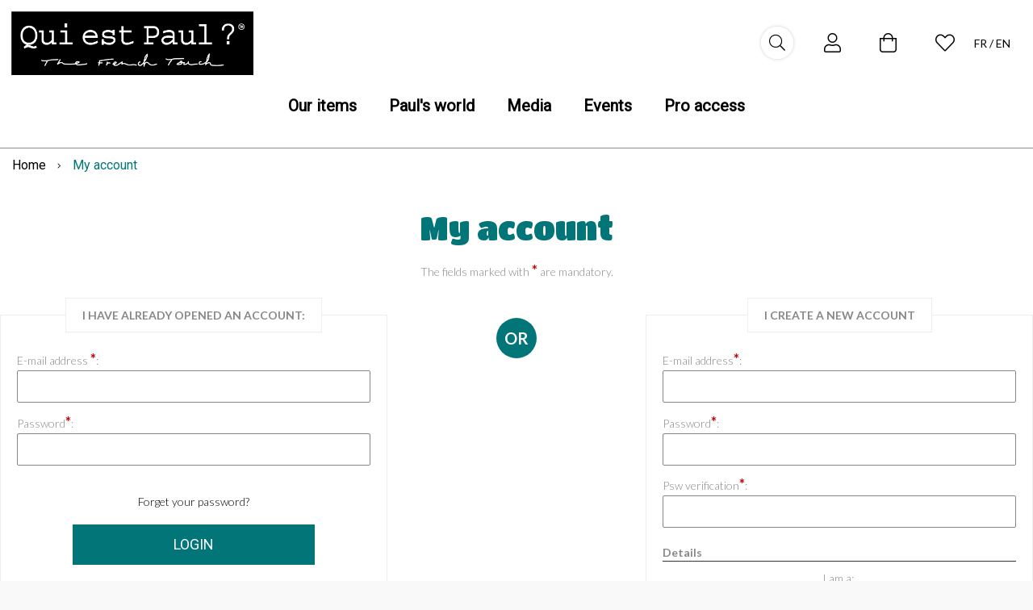

--- FILE ---
content_type: text/html; charset=UTF-8
request_url: https://www.qui-est-paul.com/mag/en/acc_account.php
body_size: 32517
content:
<!DOCTYPE html>
<html lang="en">
<head>
<meta charset="utf-8">
<!--[if lt IE 9]>
  <script src="https://oss.maxcdn.com/libs/html5shiv/3.7.0/html5shiv.js"></script>
<![endif]-->
<meta http-equiv="X-UA-Compatible" content="IE=edge"><script type="text/javascript">(window.NREUM||(NREUM={})).init={ajax:{deny_list:["bam.nr-data.net"]},feature_flags:["soft_nav"]};(window.NREUM||(NREUM={})).loader_config={licenseKey:"4341dee21b",applicationID:"5266018",browserID:"5266028"};;/*! For license information please see nr-loader-rum-1.308.0.min.js.LICENSE.txt */
(()=>{var e,t,r={163:(e,t,r)=>{"use strict";r.d(t,{j:()=>E});var n=r(384),i=r(1741);var a=r(2555);r(860).K7.genericEvents;const s="experimental.resources",o="register",c=e=>{if(!e||"string"!=typeof e)return!1;try{document.createDocumentFragment().querySelector(e)}catch{return!1}return!0};var d=r(2614),u=r(944),l=r(8122);const f="[data-nr-mask]",g=e=>(0,l.a)(e,(()=>{const e={feature_flags:[],experimental:{allow_registered_children:!1,resources:!1},mask_selector:"*",block_selector:"[data-nr-block]",mask_input_options:{color:!1,date:!1,"datetime-local":!1,email:!1,month:!1,number:!1,range:!1,search:!1,tel:!1,text:!1,time:!1,url:!1,week:!1,textarea:!1,select:!1,password:!0}};return{ajax:{deny_list:void 0,block_internal:!0,enabled:!0,autoStart:!0},api:{get allow_registered_children(){return e.feature_flags.includes(o)||e.experimental.allow_registered_children},set allow_registered_children(t){e.experimental.allow_registered_children=t},duplicate_registered_data:!1},browser_consent_mode:{enabled:!1},distributed_tracing:{enabled:void 0,exclude_newrelic_header:void 0,cors_use_newrelic_header:void 0,cors_use_tracecontext_headers:void 0,allowed_origins:void 0},get feature_flags(){return e.feature_flags},set feature_flags(t){e.feature_flags=t},generic_events:{enabled:!0,autoStart:!0},harvest:{interval:30},jserrors:{enabled:!0,autoStart:!0},logging:{enabled:!0,autoStart:!0},metrics:{enabled:!0,autoStart:!0},obfuscate:void 0,page_action:{enabled:!0},page_view_event:{enabled:!0,autoStart:!0},page_view_timing:{enabled:!0,autoStart:!0},performance:{capture_marks:!1,capture_measures:!1,capture_detail:!0,resources:{get enabled(){return e.feature_flags.includes(s)||e.experimental.resources},set enabled(t){e.experimental.resources=t},asset_types:[],first_party_domains:[],ignore_newrelic:!0}},privacy:{cookies_enabled:!0},proxy:{assets:void 0,beacon:void 0},session:{expiresMs:d.wk,inactiveMs:d.BB},session_replay:{autoStart:!0,enabled:!1,preload:!1,sampling_rate:10,error_sampling_rate:100,collect_fonts:!1,inline_images:!1,fix_stylesheets:!0,mask_all_inputs:!0,get mask_text_selector(){return e.mask_selector},set mask_text_selector(t){c(t)?e.mask_selector="".concat(t,",").concat(f):""===t||null===t?e.mask_selector=f:(0,u.R)(5,t)},get block_class(){return"nr-block"},get ignore_class(){return"nr-ignore"},get mask_text_class(){return"nr-mask"},get block_selector(){return e.block_selector},set block_selector(t){c(t)?e.block_selector+=",".concat(t):""!==t&&(0,u.R)(6,t)},get mask_input_options(){return e.mask_input_options},set mask_input_options(t){t&&"object"==typeof t?e.mask_input_options={...t,password:!0}:(0,u.R)(7,t)}},session_trace:{enabled:!0,autoStart:!0},soft_navigations:{enabled:!0,autoStart:!0},spa:{enabled:!0,autoStart:!0},ssl:void 0,user_actions:{enabled:!0,elementAttributes:["id","className","tagName","type"]}}})());var p=r(6154),m=r(9324);let h=0;const v={buildEnv:m.F3,distMethod:m.Xs,version:m.xv,originTime:p.WN},b={consented:!1},y={appMetadata:{},get consented(){return this.session?.state?.consent||b.consented},set consented(e){b.consented=e},customTransaction:void 0,denyList:void 0,disabled:!1,harvester:void 0,isolatedBacklog:!1,isRecording:!1,loaderType:void 0,maxBytes:3e4,obfuscator:void 0,onerror:void 0,ptid:void 0,releaseIds:{},session:void 0,timeKeeper:void 0,registeredEntities:[],jsAttributesMetadata:{bytes:0},get harvestCount(){return++h}},_=e=>{const t=(0,l.a)(e,y),r=Object.keys(v).reduce((e,t)=>(e[t]={value:v[t],writable:!1,configurable:!0,enumerable:!0},e),{});return Object.defineProperties(t,r)};var w=r(5701);const x=e=>{const t=e.startsWith("http");e+="/",r.p=t?e:"https://"+e};var R=r(7836),k=r(3241);const A={accountID:void 0,trustKey:void 0,agentID:void 0,licenseKey:void 0,applicationID:void 0,xpid:void 0},S=e=>(0,l.a)(e,A),T=new Set;function E(e,t={},r,s){let{init:o,info:c,loader_config:d,runtime:u={},exposed:l=!0}=t;if(!c){const e=(0,n.pV)();o=e.init,c=e.info,d=e.loader_config}e.init=g(o||{}),e.loader_config=S(d||{}),c.jsAttributes??={},p.bv&&(c.jsAttributes.isWorker=!0),e.info=(0,a.D)(c);const f=e.init,m=[c.beacon,c.errorBeacon];T.has(e.agentIdentifier)||(f.proxy.assets&&(x(f.proxy.assets),m.push(f.proxy.assets)),f.proxy.beacon&&m.push(f.proxy.beacon),e.beacons=[...m],function(e){const t=(0,n.pV)();Object.getOwnPropertyNames(i.W.prototype).forEach(r=>{const n=i.W.prototype[r];if("function"!=typeof n||"constructor"===n)return;let a=t[r];e[r]&&!1!==e.exposed&&"micro-agent"!==e.runtime?.loaderType&&(t[r]=(...t)=>{const n=e[r](...t);return a?a(...t):n})})}(e),(0,n.US)("activatedFeatures",w.B)),u.denyList=[...f.ajax.deny_list||[],...f.ajax.block_internal?m:[]],u.ptid=e.agentIdentifier,u.loaderType=r,e.runtime=_(u),T.has(e.agentIdentifier)||(e.ee=R.ee.get(e.agentIdentifier),e.exposed=l,(0,k.W)({agentIdentifier:e.agentIdentifier,drained:!!w.B?.[e.agentIdentifier],type:"lifecycle",name:"initialize",feature:void 0,data:e.config})),T.add(e.agentIdentifier)}},384:(e,t,r)=>{"use strict";r.d(t,{NT:()=>s,US:()=>u,Zm:()=>o,bQ:()=>d,dV:()=>c,pV:()=>l});var n=r(6154),i=r(1863),a=r(1910);const s={beacon:"bam.nr-data.net",errorBeacon:"bam.nr-data.net"};function o(){return n.gm.NREUM||(n.gm.NREUM={}),void 0===n.gm.newrelic&&(n.gm.newrelic=n.gm.NREUM),n.gm.NREUM}function c(){let e=o();return e.o||(e.o={ST:n.gm.setTimeout,SI:n.gm.setImmediate||n.gm.setInterval,CT:n.gm.clearTimeout,XHR:n.gm.XMLHttpRequest,REQ:n.gm.Request,EV:n.gm.Event,PR:n.gm.Promise,MO:n.gm.MutationObserver,FETCH:n.gm.fetch,WS:n.gm.WebSocket},(0,a.i)(...Object.values(e.o))),e}function d(e,t){let r=o();r.initializedAgents??={},t.initializedAt={ms:(0,i.t)(),date:new Date},r.initializedAgents[e]=t}function u(e,t){o()[e]=t}function l(){return function(){let e=o();const t=e.info||{};e.info={beacon:s.beacon,errorBeacon:s.errorBeacon,...t}}(),function(){let e=o();const t=e.init||{};e.init={...t}}(),c(),function(){let e=o();const t=e.loader_config||{};e.loader_config={...t}}(),o()}},782:(e,t,r)=>{"use strict";r.d(t,{T:()=>n});const n=r(860).K7.pageViewTiming},860:(e,t,r)=>{"use strict";r.d(t,{$J:()=>u,K7:()=>c,P3:()=>d,XX:()=>i,Yy:()=>o,df:()=>a,qY:()=>n,v4:()=>s});const n="events",i="jserrors",a="browser/blobs",s="rum",o="browser/logs",c={ajax:"ajax",genericEvents:"generic_events",jserrors:i,logging:"logging",metrics:"metrics",pageAction:"page_action",pageViewEvent:"page_view_event",pageViewTiming:"page_view_timing",sessionReplay:"session_replay",sessionTrace:"session_trace",softNav:"soft_navigations",spa:"spa"},d={[c.pageViewEvent]:1,[c.pageViewTiming]:2,[c.metrics]:3,[c.jserrors]:4,[c.spa]:5,[c.ajax]:6,[c.sessionTrace]:7,[c.softNav]:8,[c.sessionReplay]:9,[c.logging]:10,[c.genericEvents]:11},u={[c.pageViewEvent]:s,[c.pageViewTiming]:n,[c.ajax]:n,[c.spa]:n,[c.softNav]:n,[c.metrics]:i,[c.jserrors]:i,[c.sessionTrace]:a,[c.sessionReplay]:a,[c.logging]:o,[c.genericEvents]:"ins"}},944:(e,t,r)=>{"use strict";r.d(t,{R:()=>i});var n=r(3241);function i(e,t){"function"==typeof console.debug&&(console.debug("New Relic Warning: https://github.com/newrelic/newrelic-browser-agent/blob/main/docs/warning-codes.md#".concat(e),t),(0,n.W)({agentIdentifier:null,drained:null,type:"data",name:"warn",feature:"warn",data:{code:e,secondary:t}}))}},1687:(e,t,r)=>{"use strict";r.d(t,{Ak:()=>d,Ze:()=>f,x3:()=>u});var n=r(3241),i=r(7836),a=r(3606),s=r(860),o=r(2646);const c={};function d(e,t){const r={staged:!1,priority:s.P3[t]||0};l(e),c[e].get(t)||c[e].set(t,r)}function u(e,t){e&&c[e]&&(c[e].get(t)&&c[e].delete(t),p(e,t,!1),c[e].size&&g(e))}function l(e){if(!e)throw new Error("agentIdentifier required");c[e]||(c[e]=new Map)}function f(e="",t="feature",r=!1){if(l(e),!e||!c[e].get(t)||r)return p(e,t);c[e].get(t).staged=!0,g(e)}function g(e){const t=Array.from(c[e]);t.every(([e,t])=>t.staged)&&(t.sort((e,t)=>e[1].priority-t[1].priority),t.forEach(([t])=>{c[e].delete(t),p(e,t)}))}function p(e,t,r=!0){const s=e?i.ee.get(e):i.ee,c=a.i.handlers;if(!s.aborted&&s.backlog&&c){if((0,n.W)({agentIdentifier:e,type:"lifecycle",name:"drain",feature:t}),r){const e=s.backlog[t],r=c[t];if(r){for(let t=0;e&&t<e.length;++t)m(e[t],r);Object.entries(r).forEach(([e,t])=>{Object.values(t||{}).forEach(t=>{t[0]?.on&&t[0]?.context()instanceof o.y&&t[0].on(e,t[1])})})}}s.isolatedBacklog||delete c[t],s.backlog[t]=null,s.emit("drain-"+t,[])}}function m(e,t){var r=e[1];Object.values(t[r]||{}).forEach(t=>{var r=e[0];if(t[0]===r){var n=t[1],i=e[3],a=e[2];n.apply(i,a)}})}},1738:(e,t,r)=>{"use strict";r.d(t,{U:()=>g,Y:()=>f});var n=r(3241),i=r(9908),a=r(1863),s=r(944),o=r(5701),c=r(3969),d=r(8362),u=r(860),l=r(4261);function f(e,t,r,a){const f=a||r;!f||f[e]&&f[e]!==d.d.prototype[e]||(f[e]=function(){(0,i.p)(c.xV,["API/"+e+"/called"],void 0,u.K7.metrics,r.ee),(0,n.W)({agentIdentifier:r.agentIdentifier,drained:!!o.B?.[r.agentIdentifier],type:"data",name:"api",feature:l.Pl+e,data:{}});try{return t.apply(this,arguments)}catch(e){(0,s.R)(23,e)}})}function g(e,t,r,n,s){const o=e.info;null===r?delete o.jsAttributes[t]:o.jsAttributes[t]=r,(s||null===r)&&(0,i.p)(l.Pl+n,[(0,a.t)(),t,r],void 0,"session",e.ee)}},1741:(e,t,r)=>{"use strict";r.d(t,{W:()=>a});var n=r(944),i=r(4261);class a{#e(e,...t){if(this[e]!==a.prototype[e])return this[e](...t);(0,n.R)(35,e)}addPageAction(e,t){return this.#e(i.hG,e,t)}register(e){return this.#e(i.eY,e)}recordCustomEvent(e,t){return this.#e(i.fF,e,t)}setPageViewName(e,t){return this.#e(i.Fw,e,t)}setCustomAttribute(e,t,r){return this.#e(i.cD,e,t,r)}noticeError(e,t){return this.#e(i.o5,e,t)}setUserId(e,t=!1){return this.#e(i.Dl,e,t)}setApplicationVersion(e){return this.#e(i.nb,e)}setErrorHandler(e){return this.#e(i.bt,e)}addRelease(e,t){return this.#e(i.k6,e,t)}log(e,t){return this.#e(i.$9,e,t)}start(){return this.#e(i.d3)}finished(e){return this.#e(i.BL,e)}recordReplay(){return this.#e(i.CH)}pauseReplay(){return this.#e(i.Tb)}addToTrace(e){return this.#e(i.U2,e)}setCurrentRouteName(e){return this.#e(i.PA,e)}interaction(e){return this.#e(i.dT,e)}wrapLogger(e,t,r){return this.#e(i.Wb,e,t,r)}measure(e,t){return this.#e(i.V1,e,t)}consent(e){return this.#e(i.Pv,e)}}},1863:(e,t,r)=>{"use strict";function n(){return Math.floor(performance.now())}r.d(t,{t:()=>n})},1910:(e,t,r)=>{"use strict";r.d(t,{i:()=>a});var n=r(944);const i=new Map;function a(...e){return e.every(e=>{if(i.has(e))return i.get(e);const t="function"==typeof e?e.toString():"",r=t.includes("[native code]"),a=t.includes("nrWrapper");return r||a||(0,n.R)(64,e?.name||t),i.set(e,r),r})}},2555:(e,t,r)=>{"use strict";r.d(t,{D:()=>o,f:()=>s});var n=r(384),i=r(8122);const a={beacon:n.NT.beacon,errorBeacon:n.NT.errorBeacon,licenseKey:void 0,applicationID:void 0,sa:void 0,queueTime:void 0,applicationTime:void 0,ttGuid:void 0,user:void 0,account:void 0,product:void 0,extra:void 0,jsAttributes:{},userAttributes:void 0,atts:void 0,transactionName:void 0,tNamePlain:void 0};function s(e){try{return!!e.licenseKey&&!!e.errorBeacon&&!!e.applicationID}catch(e){return!1}}const o=e=>(0,i.a)(e,a)},2614:(e,t,r)=>{"use strict";r.d(t,{BB:()=>s,H3:()=>n,g:()=>d,iL:()=>c,tS:()=>o,uh:()=>i,wk:()=>a});const n="NRBA",i="SESSION",a=144e5,s=18e5,o={STARTED:"session-started",PAUSE:"session-pause",RESET:"session-reset",RESUME:"session-resume",UPDATE:"session-update"},c={SAME_TAB:"same-tab",CROSS_TAB:"cross-tab"},d={OFF:0,FULL:1,ERROR:2}},2646:(e,t,r)=>{"use strict";r.d(t,{y:()=>n});class n{constructor(e){this.contextId=e}}},2843:(e,t,r)=>{"use strict";r.d(t,{G:()=>a,u:()=>i});var n=r(3878);function i(e,t=!1,r,i){(0,n.DD)("visibilitychange",function(){if(t)return void("hidden"===document.visibilityState&&e());e(document.visibilityState)},r,i)}function a(e,t,r){(0,n.sp)("pagehide",e,t,r)}},3241:(e,t,r)=>{"use strict";r.d(t,{W:()=>a});var n=r(6154);const i="newrelic";function a(e={}){try{n.gm.dispatchEvent(new CustomEvent(i,{detail:e}))}catch(e){}}},3606:(e,t,r)=>{"use strict";r.d(t,{i:()=>a});var n=r(9908);a.on=s;var i=a.handlers={};function a(e,t,r,a){s(a||n.d,i,e,t,r)}function s(e,t,r,i,a){a||(a="feature"),e||(e=n.d);var s=t[a]=t[a]||{};(s[r]=s[r]||[]).push([e,i])}},3878:(e,t,r)=>{"use strict";function n(e,t){return{capture:e,passive:!1,signal:t}}function i(e,t,r=!1,i){window.addEventListener(e,t,n(r,i))}function a(e,t,r=!1,i){document.addEventListener(e,t,n(r,i))}r.d(t,{DD:()=>a,jT:()=>n,sp:()=>i})},3969:(e,t,r)=>{"use strict";r.d(t,{TZ:()=>n,XG:()=>o,rs:()=>i,xV:()=>s,z_:()=>a});const n=r(860).K7.metrics,i="sm",a="cm",s="storeSupportabilityMetrics",o="storeEventMetrics"},4234:(e,t,r)=>{"use strict";r.d(t,{W:()=>a});var n=r(7836),i=r(1687);class a{constructor(e,t){this.agentIdentifier=e,this.ee=n.ee.get(e),this.featureName=t,this.blocked=!1}deregisterDrain(){(0,i.x3)(this.agentIdentifier,this.featureName)}}},4261:(e,t,r)=>{"use strict";r.d(t,{$9:()=>d,BL:()=>o,CH:()=>g,Dl:()=>_,Fw:()=>y,PA:()=>h,Pl:()=>n,Pv:()=>k,Tb:()=>l,U2:()=>a,V1:()=>R,Wb:()=>x,bt:()=>b,cD:()=>v,d3:()=>w,dT:()=>c,eY:()=>p,fF:()=>f,hG:()=>i,k6:()=>s,nb:()=>m,o5:()=>u});const n="api-",i="addPageAction",a="addToTrace",s="addRelease",o="finished",c="interaction",d="log",u="noticeError",l="pauseReplay",f="recordCustomEvent",g="recordReplay",p="register",m="setApplicationVersion",h="setCurrentRouteName",v="setCustomAttribute",b="setErrorHandler",y="setPageViewName",_="setUserId",w="start",x="wrapLogger",R="measure",k="consent"},5289:(e,t,r)=>{"use strict";r.d(t,{GG:()=>s,Qr:()=>c,sB:()=>o});var n=r(3878),i=r(6389);function a(){return"undefined"==typeof document||"complete"===document.readyState}function s(e,t){if(a())return e();const r=(0,i.J)(e),s=setInterval(()=>{a()&&(clearInterval(s),r())},500);(0,n.sp)("load",r,t)}function o(e){if(a())return e();(0,n.DD)("DOMContentLoaded",e)}function c(e){if(a())return e();(0,n.sp)("popstate",e)}},5607:(e,t,r)=>{"use strict";r.d(t,{W:()=>n});const n=(0,r(9566).bz)()},5701:(e,t,r)=>{"use strict";r.d(t,{B:()=>a,t:()=>s});var n=r(3241);const i=new Set,a={};function s(e,t){const r=t.agentIdentifier;a[r]??={},e&&"object"==typeof e&&(i.has(r)||(t.ee.emit("rumresp",[e]),a[r]=e,i.add(r),(0,n.W)({agentIdentifier:r,loaded:!0,drained:!0,type:"lifecycle",name:"load",feature:void 0,data:e})))}},6154:(e,t,r)=>{"use strict";r.d(t,{OF:()=>c,RI:()=>i,WN:()=>u,bv:()=>a,eN:()=>l,gm:()=>s,mw:()=>o,sb:()=>d});var n=r(1863);const i="undefined"!=typeof window&&!!window.document,a="undefined"!=typeof WorkerGlobalScope&&("undefined"!=typeof self&&self instanceof WorkerGlobalScope&&self.navigator instanceof WorkerNavigator||"undefined"!=typeof globalThis&&globalThis instanceof WorkerGlobalScope&&globalThis.navigator instanceof WorkerNavigator),s=i?window:"undefined"!=typeof WorkerGlobalScope&&("undefined"!=typeof self&&self instanceof WorkerGlobalScope&&self||"undefined"!=typeof globalThis&&globalThis instanceof WorkerGlobalScope&&globalThis),o=Boolean("hidden"===s?.document?.visibilityState),c=/iPad|iPhone|iPod/.test(s.navigator?.userAgent),d=c&&"undefined"==typeof SharedWorker,u=((()=>{const e=s.navigator?.userAgent?.match(/Firefox[/\s](\d+\.\d+)/);Array.isArray(e)&&e.length>=2&&e[1]})(),Date.now()-(0,n.t)()),l=()=>"undefined"!=typeof PerformanceNavigationTiming&&s?.performance?.getEntriesByType("navigation")?.[0]?.responseStart},6389:(e,t,r)=>{"use strict";function n(e,t=500,r={}){const n=r?.leading||!1;let i;return(...r)=>{n&&void 0===i&&(e.apply(this,r),i=setTimeout(()=>{i=clearTimeout(i)},t)),n||(clearTimeout(i),i=setTimeout(()=>{e.apply(this,r)},t))}}function i(e){let t=!1;return(...r)=>{t||(t=!0,e.apply(this,r))}}r.d(t,{J:()=>i,s:()=>n})},6630:(e,t,r)=>{"use strict";r.d(t,{T:()=>n});const n=r(860).K7.pageViewEvent},7699:(e,t,r)=>{"use strict";r.d(t,{It:()=>a,KC:()=>o,No:()=>i,qh:()=>s});var n=r(860);const i=16e3,a=1e6,s="SESSION_ERROR",o={[n.K7.logging]:!0,[n.K7.genericEvents]:!1,[n.K7.jserrors]:!1,[n.K7.ajax]:!1}},7836:(e,t,r)=>{"use strict";r.d(t,{P:()=>o,ee:()=>c});var n=r(384),i=r(8990),a=r(2646),s=r(5607);const o="nr@context:".concat(s.W),c=function e(t,r){var n={},s={},u={},l=!1;try{l=16===r.length&&d.initializedAgents?.[r]?.runtime.isolatedBacklog}catch(e){}var f={on:p,addEventListener:p,removeEventListener:function(e,t){var r=n[e];if(!r)return;for(var i=0;i<r.length;i++)r[i]===t&&r.splice(i,1)},emit:function(e,r,n,i,a){!1!==a&&(a=!0);if(c.aborted&&!i)return;t&&a&&t.emit(e,r,n);var o=g(n);m(e).forEach(e=>{e.apply(o,r)});var d=v()[s[e]];d&&d.push([f,e,r,o]);return o},get:h,listeners:m,context:g,buffer:function(e,t){const r=v();if(t=t||"feature",f.aborted)return;Object.entries(e||{}).forEach(([e,n])=>{s[n]=t,t in r||(r[t]=[])})},abort:function(){f._aborted=!0,Object.keys(f.backlog).forEach(e=>{delete f.backlog[e]})},isBuffering:function(e){return!!v()[s[e]]},debugId:r,backlog:l?{}:t&&"object"==typeof t.backlog?t.backlog:{},isolatedBacklog:l};return Object.defineProperty(f,"aborted",{get:()=>{let e=f._aborted||!1;return e||(t&&(e=t.aborted),e)}}),f;function g(e){return e&&e instanceof a.y?e:e?(0,i.I)(e,o,()=>new a.y(o)):new a.y(o)}function p(e,t){n[e]=m(e).concat(t)}function m(e){return n[e]||[]}function h(t){return u[t]=u[t]||e(f,t)}function v(){return f.backlog}}(void 0,"globalEE"),d=(0,n.Zm)();d.ee||(d.ee=c)},8122:(e,t,r)=>{"use strict";r.d(t,{a:()=>i});var n=r(944);function i(e,t){try{if(!e||"object"!=typeof e)return(0,n.R)(3);if(!t||"object"!=typeof t)return(0,n.R)(4);const r=Object.create(Object.getPrototypeOf(t),Object.getOwnPropertyDescriptors(t)),a=0===Object.keys(r).length?e:r;for(let s in a)if(void 0!==e[s])try{if(null===e[s]){r[s]=null;continue}Array.isArray(e[s])&&Array.isArray(t[s])?r[s]=Array.from(new Set([...e[s],...t[s]])):"object"==typeof e[s]&&"object"==typeof t[s]?r[s]=i(e[s],t[s]):r[s]=e[s]}catch(e){r[s]||(0,n.R)(1,e)}return r}catch(e){(0,n.R)(2,e)}}},8362:(e,t,r)=>{"use strict";r.d(t,{d:()=>a});var n=r(9566),i=r(1741);class a extends i.W{agentIdentifier=(0,n.LA)(16)}},8374:(e,t,r)=>{r.nc=(()=>{try{return document?.currentScript?.nonce}catch(e){}return""})()},8990:(e,t,r)=>{"use strict";r.d(t,{I:()=>i});var n=Object.prototype.hasOwnProperty;function i(e,t,r){if(n.call(e,t))return e[t];var i=r();if(Object.defineProperty&&Object.keys)try{return Object.defineProperty(e,t,{value:i,writable:!0,enumerable:!1}),i}catch(e){}return e[t]=i,i}},9324:(e,t,r)=>{"use strict";r.d(t,{F3:()=>i,Xs:()=>a,xv:()=>n});const n="1.308.0",i="PROD",a="CDN"},9566:(e,t,r)=>{"use strict";r.d(t,{LA:()=>o,bz:()=>s});var n=r(6154);const i="xxxxxxxx-xxxx-4xxx-yxxx-xxxxxxxxxxxx";function a(e,t){return e?15&e[t]:16*Math.random()|0}function s(){const e=n.gm?.crypto||n.gm?.msCrypto;let t,r=0;return e&&e.getRandomValues&&(t=e.getRandomValues(new Uint8Array(30))),i.split("").map(e=>"x"===e?a(t,r++).toString(16):"y"===e?(3&a()|8).toString(16):e).join("")}function o(e){const t=n.gm?.crypto||n.gm?.msCrypto;let r,i=0;t&&t.getRandomValues&&(r=t.getRandomValues(new Uint8Array(e)));const s=[];for(var o=0;o<e;o++)s.push(a(r,i++).toString(16));return s.join("")}},9908:(e,t,r)=>{"use strict";r.d(t,{d:()=>n,p:()=>i});var n=r(7836).ee.get("handle");function i(e,t,r,i,a){a?(a.buffer([e],i),a.emit(e,t,r)):(n.buffer([e],i),n.emit(e,t,r))}}},n={};function i(e){var t=n[e];if(void 0!==t)return t.exports;var a=n[e]={exports:{}};return r[e](a,a.exports,i),a.exports}i.m=r,i.d=(e,t)=>{for(var r in t)i.o(t,r)&&!i.o(e,r)&&Object.defineProperty(e,r,{enumerable:!0,get:t[r]})},i.f={},i.e=e=>Promise.all(Object.keys(i.f).reduce((t,r)=>(i.f[r](e,t),t),[])),i.u=e=>"nr-rum-1.308.0.min.js",i.o=(e,t)=>Object.prototype.hasOwnProperty.call(e,t),e={},t="NRBA-1.308.0.PROD:",i.l=(r,n,a,s)=>{if(e[r])e[r].push(n);else{var o,c;if(void 0!==a)for(var d=document.getElementsByTagName("script"),u=0;u<d.length;u++){var l=d[u];if(l.getAttribute("src")==r||l.getAttribute("data-webpack")==t+a){o=l;break}}if(!o){c=!0;var f={296:"sha512-+MIMDsOcckGXa1EdWHqFNv7P+JUkd5kQwCBr3KE6uCvnsBNUrdSt4a/3/L4j4TxtnaMNjHpza2/erNQbpacJQA=="};(o=document.createElement("script")).charset="utf-8",i.nc&&o.setAttribute("nonce",i.nc),o.setAttribute("data-webpack",t+a),o.src=r,0!==o.src.indexOf(window.location.origin+"/")&&(o.crossOrigin="anonymous"),f[s]&&(o.integrity=f[s])}e[r]=[n];var g=(t,n)=>{o.onerror=o.onload=null,clearTimeout(p);var i=e[r];if(delete e[r],o.parentNode&&o.parentNode.removeChild(o),i&&i.forEach(e=>e(n)),t)return t(n)},p=setTimeout(g.bind(null,void 0,{type:"timeout",target:o}),12e4);o.onerror=g.bind(null,o.onerror),o.onload=g.bind(null,o.onload),c&&document.head.appendChild(o)}},i.r=e=>{"undefined"!=typeof Symbol&&Symbol.toStringTag&&Object.defineProperty(e,Symbol.toStringTag,{value:"Module"}),Object.defineProperty(e,"__esModule",{value:!0})},i.p="https://js-agent.newrelic.com/",(()=>{var e={374:0,840:0};i.f.j=(t,r)=>{var n=i.o(e,t)?e[t]:void 0;if(0!==n)if(n)r.push(n[2]);else{var a=new Promise((r,i)=>n=e[t]=[r,i]);r.push(n[2]=a);var s=i.p+i.u(t),o=new Error;i.l(s,r=>{if(i.o(e,t)&&(0!==(n=e[t])&&(e[t]=void 0),n)){var a=r&&("load"===r.type?"missing":r.type),s=r&&r.target&&r.target.src;o.message="Loading chunk "+t+" failed: ("+a+": "+s+")",o.name="ChunkLoadError",o.type=a,o.request=s,n[1](o)}},"chunk-"+t,t)}};var t=(t,r)=>{var n,a,[s,o,c]=r,d=0;if(s.some(t=>0!==e[t])){for(n in o)i.o(o,n)&&(i.m[n]=o[n]);if(c)c(i)}for(t&&t(r);d<s.length;d++)a=s[d],i.o(e,a)&&e[a]&&e[a][0](),e[a]=0},r=self["webpackChunk:NRBA-1.308.0.PROD"]=self["webpackChunk:NRBA-1.308.0.PROD"]||[];r.forEach(t.bind(null,0)),r.push=t.bind(null,r.push.bind(r))})(),(()=>{"use strict";i(8374);var e=i(8362),t=i(860);const r=Object.values(t.K7);var n=i(163);var a=i(9908),s=i(1863),o=i(4261),c=i(1738);var d=i(1687),u=i(4234),l=i(5289),f=i(6154),g=i(944),p=i(384);const m=e=>f.RI&&!0===e?.privacy.cookies_enabled;function h(e){return!!(0,p.dV)().o.MO&&m(e)&&!0===e?.session_trace.enabled}var v=i(6389),b=i(7699);class y extends u.W{constructor(e,t){super(e.agentIdentifier,t),this.agentRef=e,this.abortHandler=void 0,this.featAggregate=void 0,this.loadedSuccessfully=void 0,this.onAggregateImported=new Promise(e=>{this.loadedSuccessfully=e}),this.deferred=Promise.resolve(),!1===e.init[this.featureName].autoStart?this.deferred=new Promise((t,r)=>{this.ee.on("manual-start-all",(0,v.J)(()=>{(0,d.Ak)(e.agentIdentifier,this.featureName),t()}))}):(0,d.Ak)(e.agentIdentifier,t)}importAggregator(e,t,r={}){if(this.featAggregate)return;const n=async()=>{let n;await this.deferred;try{if(m(e.init)){const{setupAgentSession:t}=await i.e(296).then(i.bind(i,3305));n=t(e)}}catch(e){(0,g.R)(20,e),this.ee.emit("internal-error",[e]),(0,a.p)(b.qh,[e],void 0,this.featureName,this.ee)}try{if(!this.#t(this.featureName,n,e.init))return(0,d.Ze)(this.agentIdentifier,this.featureName),void this.loadedSuccessfully(!1);const{Aggregate:i}=await t();this.featAggregate=new i(e,r),e.runtime.harvester.initializedAggregates.push(this.featAggregate),this.loadedSuccessfully(!0)}catch(e){(0,g.R)(34,e),this.abortHandler?.(),(0,d.Ze)(this.agentIdentifier,this.featureName,!0),this.loadedSuccessfully(!1),this.ee&&this.ee.abort()}};f.RI?(0,l.GG)(()=>n(),!0):n()}#t(e,r,n){if(this.blocked)return!1;switch(e){case t.K7.sessionReplay:return h(n)&&!!r;case t.K7.sessionTrace:return!!r;default:return!0}}}var _=i(6630),w=i(2614),x=i(3241);class R extends y{static featureName=_.T;constructor(e){var t;super(e,_.T),this.setupInspectionEvents(e.agentIdentifier),t=e,(0,c.Y)(o.Fw,function(e,r){"string"==typeof e&&("/"!==e.charAt(0)&&(e="/"+e),t.runtime.customTransaction=(r||"http://custom.transaction")+e,(0,a.p)(o.Pl+o.Fw,[(0,s.t)()],void 0,void 0,t.ee))},t),this.importAggregator(e,()=>i.e(296).then(i.bind(i,3943)))}setupInspectionEvents(e){const t=(t,r)=>{t&&(0,x.W)({agentIdentifier:e,timeStamp:t.timeStamp,loaded:"complete"===t.target.readyState,type:"window",name:r,data:t.target.location+""})};(0,l.sB)(e=>{t(e,"DOMContentLoaded")}),(0,l.GG)(e=>{t(e,"load")}),(0,l.Qr)(e=>{t(e,"navigate")}),this.ee.on(w.tS.UPDATE,(t,r)=>{(0,x.W)({agentIdentifier:e,type:"lifecycle",name:"session",data:r})})}}class k extends e.d{constructor(e){var t;(super(),f.gm)?(this.features={},(0,p.bQ)(this.agentIdentifier,this),this.desiredFeatures=new Set(e.features||[]),this.desiredFeatures.add(R),(0,n.j)(this,e,e.loaderType||"agent"),t=this,(0,c.Y)(o.cD,function(e,r,n=!1){if("string"==typeof e){if(["string","number","boolean"].includes(typeof r)||null===r)return(0,c.U)(t,e,r,o.cD,n);(0,g.R)(40,typeof r)}else(0,g.R)(39,typeof e)},t),function(e){(0,c.Y)(o.Dl,function(t,r=!1){if("string"!=typeof t&&null!==t)return void(0,g.R)(41,typeof t);const n=e.info.jsAttributes["enduser.id"];r&&null!=n&&n!==t?(0,a.p)(o.Pl+"setUserIdAndResetSession",[t],void 0,"session",e.ee):(0,c.U)(e,"enduser.id",t,o.Dl,!0)},e)}(this),function(e){(0,c.Y)(o.nb,function(t){if("string"==typeof t||null===t)return(0,c.U)(e,"application.version",t,o.nb,!1);(0,g.R)(42,typeof t)},e)}(this),function(e){(0,c.Y)(o.d3,function(){e.ee.emit("manual-start-all")},e)}(this),function(e){(0,c.Y)(o.Pv,function(t=!0){if("boolean"==typeof t){if((0,a.p)(o.Pl+o.Pv,[t],void 0,"session",e.ee),e.runtime.consented=t,t){const t=e.features.page_view_event;t.onAggregateImported.then(e=>{const r=t.featAggregate;e&&!r.sentRum&&r.sendRum()})}}else(0,g.R)(65,typeof t)},e)}(this),this.run()):(0,g.R)(21)}get config(){return{info:this.info,init:this.init,loader_config:this.loader_config,runtime:this.runtime}}get api(){return this}run(){try{const e=function(e){const t={};return r.forEach(r=>{t[r]=!!e[r]?.enabled}),t}(this.init),n=[...this.desiredFeatures];n.sort((e,r)=>t.P3[e.featureName]-t.P3[r.featureName]),n.forEach(r=>{if(!e[r.featureName]&&r.featureName!==t.K7.pageViewEvent)return;if(r.featureName===t.K7.spa)return void(0,g.R)(67);const n=function(e){switch(e){case t.K7.ajax:return[t.K7.jserrors];case t.K7.sessionTrace:return[t.K7.ajax,t.K7.pageViewEvent];case t.K7.sessionReplay:return[t.K7.sessionTrace];case t.K7.pageViewTiming:return[t.K7.pageViewEvent];default:return[]}}(r.featureName).filter(e=>!(e in this.features));n.length>0&&(0,g.R)(36,{targetFeature:r.featureName,missingDependencies:n}),this.features[r.featureName]=new r(this)})}catch(e){(0,g.R)(22,e);for(const e in this.features)this.features[e].abortHandler?.();const t=(0,p.Zm)();delete t.initializedAgents[this.agentIdentifier]?.features,delete this.sharedAggregator;return t.ee.get(this.agentIdentifier).abort(),!1}}}var A=i(2843),S=i(782);class T extends y{static featureName=S.T;constructor(e){super(e,S.T),f.RI&&((0,A.u)(()=>(0,a.p)("docHidden",[(0,s.t)()],void 0,S.T,this.ee),!0),(0,A.G)(()=>(0,a.p)("winPagehide",[(0,s.t)()],void 0,S.T,this.ee)),this.importAggregator(e,()=>i.e(296).then(i.bind(i,2117))))}}var E=i(3969);class I extends y{static featureName=E.TZ;constructor(e){super(e,E.TZ),f.RI&&document.addEventListener("securitypolicyviolation",e=>{(0,a.p)(E.xV,["Generic/CSPViolation/Detected"],void 0,this.featureName,this.ee)}),this.importAggregator(e,()=>i.e(296).then(i.bind(i,9623)))}}new k({features:[R,T,I],loaderType:"lite"})})()})();</script>
<meta name="viewport" content="width=device-width, initial-scale=1">
<title>Qui est Paul ? Indoor-outdoor design furniture &amp; accessories</title>
<meta name="robots" content="INDEX, FOLLOW"/>
        <meta name="description" content="" />
<meta name="identifier-url" content="https://www.qui-est-paul.com" />
<meta name="author" content="Y-Proximité" />
<meta name="version" content="1.88.2" />
<meta name="copyright" content="https://www.qui-est-paul.com" />
<meta http-equiv="Cache-Control" content="no-cache" />


<script src="https://www.qui-est-paul.com/mag/scripts/jquery/jquery-1.8.2.min.js"></script>
<!-- BEGIN CSS -->
<link rel="stylesheet" type="text/css" href="https://www.qui-est-paul.com/mag/css/basic.css?v=1.88.2" media="screen" />
	<!-- sur mesure -->
<link rel="stylesheet" type="text/css" href="https://www.qui-est-paul.com/style.css?v=202302031435" media="screen" />
	<link rel="stylesheet" type="text/css" href="https://www.qui-est-paul.com/store.css?v=202403041036" media="screen" />
	<link rel="stylesheet" type="text/css" href="https://www.qui-est-paul.com/store_en.css?v=201505261032" media="screen" />
<link rel="stylesheet" type="text/css" href="https://www.qui-est-paul.com/print.css" media="print" />
<!-- END CSS -->

<script src="https://www.qui-est-paul.com/mag/scripts/common.js?v=1.88.2"></script>
<script src="https://www.qui-est-paul.com/mag/scripts/lib_ajax_v2.js?v=1.88.2"></script>

<meta name="viewport" content="width=device-width, initial-scale=1.0, maximum-scale=1.0, user-scalable=0">

<link rel="stylesheet" href="/mag/_starter/css/knacss.min.css" media="all">
<link rel="stylesheet" href="https://cdnjs.cloudflare.com/ajax/libs/font-awesome/4.7.0/css/font-awesome.min.css" media="all">
<style>#account p{margin-bottom:initial}#account>#formulaire{margin-top:20px;text-align:center}#account>#formulaire p>span:first-child{display:block}#account>#formulaire fieldset{float:none;width:auto;margin:0;padding:0}#account>#formulaire legend{padding:0}#account>#formulaire>fieldset,#account>#formulaire>fieldset>legend{padding:20px;border:1px solid #eee}#account>#formulaire>fieldset>legend{margin:0 auto;padding-top:10px;padding-bottom:10px}#account>#formulaire>fieldset+fieldset{margin-top:20px}#canvas_other_account>legend,#canvas_expressform>legend,#canvas_invoice_account>legend,#canvas_delivery_account>legend{width:100%;border-bottom:1px solid #333}#canvas_old_account_cont>p,#canvas_login_account>p,#canvas_invoice_account>p,#canvas_delivery_account>p{min-width:0}#formulaire #canvas_invoice_account,#formulaire #canvas_delivery_account{float:none;width:auto;margin-left:0}.star,.star_display,.form_error+.err_comment:before,.error{color:#bf0000}.label{float:none;width:100%;padding:0;text-align:left}.star,.star_display{font-size:1.2857142857142857142857142857143em;font-weight:700}.formw{display:block}.ibox,.ibox_short,.ibox_midle,.ibox_long,.ibox_vlong,#ctx_cli_mail{width:100%}.checkform{display:none}.err_comment,.input_comment{font-size:.85714285714285714285714285714286em;font-style:italic}.err_comment{font-weight:700;text-align:left;color:inherit}.form_error+.err_comment:before{margin-right:.5em;font-family:fontawesome;font-style:normal;content:"\f06a"}#txt_account_or{position:relative;font-size:1.42857142857143em;line-height:5;vertical-align:middle;color:#fff}#txt_account_or:before,#txt_account_or>strong{background-color:#02adde}#txt_account_or:before{position:absolute;top:0;bottom:0;left:50%;width:2px;margin-left:-1px;content:""}#txt_account_or>strong{display:inline-block;width:2.5em;line-height:2.5;-moz-border-radius:50%;-webkit-border-radius:50%;border-radius:50%}#basket_tab td,#account_tab td{display:table-cell!important;min-width:0}#basket_tab .header>td,#basket_tab .footer>td,#account_tab .header>td{font-weight:inherit}#basket_tab .col1,#account_tab .col1{width:auto}#basket_tab .header>.col1,#account_tab .header>.col1{text-align:center}#basket_tab td{height:2.8571428571428571428571428571429em;padding:.3em .8em;vertical-align:middle}#basket_tab b{font-weight:inherit}#basket_tab .header,#bsk_totalitems,#bks_totalpay{background-color:#eee;color:#333}#basket_tab .pair .price,#basket_tab .uneven .price,#totalitems,#totalpay{font-weight:700}#basket_tab .pair,#basket_tab .uneven{background-color:#fff}#basket_tab .pic_another_pic{float:left;width:100%;max-width:125px;margin-right:10px}#basket_tab .primary{display:inline;font-size:1.2857142857142857142857142857143em;color:inherit}#basket_tab .secondary{display:inline}#basket_tab .price{font-size:1.42857142857143em}#basket_tab .price>.price{font-size:1em}#basket_tab .pair input[type="text"],#basket_tab .uneven input[type="text"]{padding:0;text-align:center}#basket_tab .btn_short{width:30px;height:30px;padding:0;outline:1px dotted transparent;-moz-transition:all .5s;-ms-transition:all .5s;-o-transition:all .5s;-webkit-transition:all .5s;transition:all .5s}#basket_tab .btn_short:hover,#basket_tab .btn_short:focus{-moz-transform:rotate(10deg);-ms-transform:rotate(10deg);-o-transform:rotate(10deg);-webkit-transform:rotate(10deg);transform:rotate(10deg)}#basket_tab .btn_short:focus{outline-color:#b2b2b2}.btn_long.btn_bk_006{width:auto}#order_step{margin-top:40px;padding-top:0;padding-bottom:0;background-color:transparent}#order_step>ul{counter-reset:numerotation}#order_step li{width:100%;margin:0;font-size:1.42857142857143em;color:#333}#order_step li:before{margin-right:.25em;content:counter(numerotation);counter-increment:numerotation}#order_step .on{font-weight:700}#order_step .made{text-decoration:none}#delivery .contener_dearea_>p:nth-child(1),#delivery .contener_dearea_>p:nth-child(2),#delivery .contener_dearea_>p:nth-child(3),#contener_dearea_mag_0>.contener_dearea_+.contener_dearea_>p:nth-child(4){display:none}@media (min-width:769px){#account>.o200,#account>.o201{text-align:center}#formulaire>fieldset#canvas_old_account,#txt_account_or{float:left}#formulaire>fieldset#canvas_new_account,#formulaire>fieldset#canvas_newsletters_accaccount,#formulaire>fieldset#canvas_newsletters_account{float:right}#formulaire>fieldset#canvas_newsletters_accaccount,#formulaire>fieldset#canvas_newsletters_account{clear:right}#formulaire>fieldset#canvas_old_account,#formulaire>fieldset#canvas_new_account,#formulaire>fieldset#canvas_newsletters_accaccount,#formulaire>fieldset#canvas_newsletters_account{width:37.5%}#txt_account_or{width:25%}#txt_account_or:before{display:none}#canvas_old_account[style*="display:none"]+#txt_account_or{display:none}#canvas_old_account[style*="display:none"]~#canvas_new_account{float:none;margin:0 auto}}@media (min-width:1025px){#basket_tab .col2,#account_tab .col2,#basket_tab .col3,#account_tab .col3,#basket_tab .col4,#account_tab .col4{width:15%}#basket_tab .header>.col1,#account_tab .header>.col1{text-align:left}#order_step>ul{padding-left:0;text-align:center}#order_step li{width:auto}#order_step li:after{margin:0 .75em;content:">"}}@media (min-width:1280px){#basket_tab .pair input[type="text"],#basket_tab .uneven input[type="text"]{width:50%}}</style>

<link rel="apple-touch-icon" sizes="180x180" href="/favicons/apple-touch-icon.png">
<link rel="icon" type="image/png" sizes="32x32" href="/favicons/favicon-32x32.png">
<link rel="icon" type="image/png" sizes="16x16" href="/favicons/favicon-16x16.png">
<link rel="manifest" href="/favicons/site.webmanifest">
<link rel="mask-icon" href="/favicons/safari-pinned-tab.svg" color="#5bbad5">
<link rel="shortcut icon" href="/favicons/favicon.ico">
<meta name="apple-mobile-web-app-title" content="qui-est-paul.com/">
<meta name="application-name" content="qui-est-paul.com/">
<meta name="msapplication-TileColor" content="#da532c">
<meta name="msapplication-config" content="/favicons/browserconfig.xml">
<meta name="theme-color" content="#ffffff">

<script>
window.axeptioSettings = {
  clientId: "63cff9f7b5e442072690552d",
};
 
(function(d, s) {
  var t = d.getElementsByTagName(s)[0], e = d.createElement(s);
  e.async = true; e.src = "//static.axept.io/sdk.js";
  t.parentNode.insertBefore(e, t);
})(document, "script");
</script>

<!-- Google tag (gtag.js) --> <script async src="https://www.googletagmanager.com/gtag/js?id=G-6V3NNQCS6Z"></script> <script> window.dataLayer = window.dataLayer || []; function gtag(){dataLayer.push(arguments);} gtag('js', new Date()); gtag('config', 'G-6V3NNQCS6Z'); </script><script>
(function(i,s,o,g,r,a,m){i['GoogleAnalyticsObject']=r;i[r]=i[r]||function(){
(i[r].q=i[r].q||[]).push(arguments)},i[r].l=1*new Date();a=s.createElement(o),
m=s.getElementsByTagName(o)[0];a.async=1;a.src=g;m.parentNode.insertBefore(a,m)
})(window,document,'script','https://www.google-analytics.com/analytics.js','ga');

ga('create', 'UA-139139567-1', 'auto');
ga('require', 'displayfeatures');
ga('send', 'pageview');
</script>
</head>
<body >
    		<div  id="popup_block" class="pop_up">
			<div class="overlay"></div>
			<div class="popup_cont">
				<div class="popup" id="divSelectionGroup">
					<div class="popup_top"></div>
					<div class="popup_work">
						<span></span>
			        				            <select id="GroupSelect" size="5">
								<option value="19352" SELECTED>No selection</option>
								<option value="20370">clients professionnels</option><option value="20905">acces rapide PRO</option>							</select>
					</div>
					<div class="popup_bottom">
							<p class="button"><a href="#" onclick="loadSentensPopupGroupeDefaut(document.getElementById('GroupSelect').value,'0', '10973', '19352');"><span>valider</span></a></p>
					</div>
				</div>
									<div class="popup" id="divGroupDefaut" style="visibility:hidden;">
					<div class="popup_top"></div>
					<div class="popup_work">
					<span></span>
					</div>
					<div class="popup_bottom">
						<p class="button">
							<a href="#" onclick="document.getElementById('popup_block').style.display='none';"><span>Close</span></a>
						</p>
					</div>
				</div>
		    </div>
		</div>
		<div class="bkg_texture">
<div id="master">
<div id="top">
<div id="logo" itemscope itemtype="http://schema.org/Organization">
    <a itemprop="url" href="https://www.qui-est-paul.com" title="Home page">
    			<img itemprop="logo" src="https://www.qui-est-paul.com/img/logo.png"  alt="Welcome" />
		<span>
					Welcome			</span>
</a>
        	 
            <p>
                All is there            </p>
            </div>
<div id="flag">
<ul>
<li class="fr"><a href="/mag/fr.php" title="Fran&ccedil;ais"><span>fr</span></a></li>
<li class="en"><a href="/mag/en.php" title="English"><span>en</span></a></li>
</ul>
</div>
<div id="comand">
<ul>
<li class="start"></li>
<li class="help"><a href="https://www.qui-est-paul.com/mag/en/help_99.php" title="Customer Support"><span>Customer Support</span></a></li>
<li class="account"><a href="https://www.qui-est-paul.com/mag/en/acc_menu.php" title="my account"><span>my account</span></a></li>

<li class="log" id="log_logout" style="display:none"><a href="https://www.qui-est-paul.com/mag/en/log_out.php" title="logout"><span>logout</span></a>
    <div class="log_detail">
        <span class="par_g">(</span>
        <span id="log_bonjour">hello, </span> 
        <div id="log_name"> 
            <a href="https://www.qui-est-paul.com/mag/en/acc_menu.php" title="my account">
                        <span id="log_firstname"></span> 
            <span id="log_lastname"></span></a> 
        </div> 
        <span class="par_d">)</span> 
    </div> 
</li>

<li class="log" id="log_login"><a href="https://www.qui-est-paul.com/mag/en/acc_menu.php" title="sign in"><span>sign in</span></a>
    <div class="log_detail">
        <span class="par_g">(</span>
        <a href="https://www.qui-est-paul.com/mag/en/acc_menu.php" title="sign up"><span id="log_inscription">sign up</span></a>
        <span class="par_d">)</span>
    </div>
</li>

<li class="basket"><a href="https://www.qui-est-paul.com/mag/en/shoppingcart.php" title="shopping cart"><span>shopping cart</span></a>
<div id="item_basket">
<span id="par_g" class="par_g"></span>
<div id="nb_article">
<span id="numit_basket"></span>
<span id="charact_basket"></span>
</div>
<div id="total_basket">
<span id="chartotal_basket"></span>
<span id="totalit_basket"></span><span id="currency_basket"></span> <span id="charit_basket"></span>
</div>
<span id="par_d" class="par_d"></span>
</div>
</li>
<li class="order"><a href="https://www.qui-est-paul.com/mag/en/shoppingcart.php" title="order"><span>order</span></a></li>

<li class="end"></li>
</ul>
</div>
</div>
     
<!-- POPUP DE BASKET -->
	
        <div id="popup_div_bkjs" class="pop_up pop_alert">
            <table><tr><td >
                <div class="sf_pop sf_pop_height">
                        <div class="top">
                            <span>Add to cart</span>
                            <input class="btn_short close" type="button" value="X" onclick="document.getElementById('popup_div_bkjs').style.display='none'"  />
                        </div>
                        <div class="contener">
                            <p>Product added to the basket <span id="popupbkjs_quantity"></span></p><p id="popupbkjs_stockinsufficient">The stock is insufficient - <span id="popupbkjs_stockinsufficient_number"></span> units have been added to cart</p><div id="content_popup_div_bkjs"></div><div id="popupbkjs_total"><span>Total: <span id="popupbkjs_pricetotal"></span><span id="popupbkjs_currency"></span></span></div><div id="content_popup_bsk_onglet"></div>
                        </div>
                        <div class="bottom">
                            <input type="button" class="btn btn_1" onclick="document.getElementById('popup_div_bkjs').style.display='none'" value="Continue" />		<input type="button" class="btn btn_2" onclick="window.location='https://www.qui-est-paul.com/mag/en/shoppingcart.php'" value="Order" />
                        </div>
                </div>
            </td></tr></table>
        </div>     
<!-- POPUP STOCK -->
    
	
        <div id="alertStock" class="pop_up pop_alert">
            <table><tr><td >
                <div class="sf_pop sf_pop_height">
                        <div class="top">
                            <span>Out of stock</span>
                            <input class="btn_short close" type="button" value="X" onclick="document.getElementById('alertStock').style.display='none'"  />
                        </div>
                        <div class="contener">
                            <span id='txt_alertStock'></span>
                        </div>
                        <div class="bottom">
                            <input type="button" class="btn btn_1" onclick="document.getElementById('alertStock').style.display='none'" value="Close" />
                        </div>
                </div>
            </td></tr></table>
        </div> <div id="popup_div_stocklimit" class="pop_up"></div>


        <div id="alertMiniQuantityPurchase" class="pop_up pop_alert">
            <table><tr><td >
                <div class="sf_pop sf_pop_height">
                        <div class="top">
                            <span>Minimum purchase quantity</span>
                            <input class="btn_short close" type="button" value="X" onclick="document.getElementById('alertMiniQuantityPurchase').style.display='none'"  />
                        </div>
                        <div class="contener">
                            <span id='txt_alertMiniQuantityPurchase'>The minimum purchase quantity is not reached</span>
                        </div>
                        <div class="bottom">
                            <input type="button" class="btn btn_1" onclick="document.getElementById('alertMiniQuantityPurchase').style.display='none'" value="Close" />
                        </div>
                </div>
            </td></tr></table>
        </div> 
<div id="navig">
	<!-- horizontal large menu -->
   <ul id="menu">
    <li class="start">&nbsp;</li>
       	    <li class="m1 mns" onmouseover="menu('smenu_1','visible')" onmouseout="menu('smenu_1','hidden')" > <a href="https://www.qui-est-paul.com/all-products.htm" class="menu" title="Our items"><span>Our items</span></a>
	      <ul id="smenu_1" class="smenu">
      			      <ul id="smenu_column_1" class="smenu_column">
		    	<li class="ssm1 smenu_header"><a title="QEP Collection" class="smenu_header_img" href="https://www.qui-est-paul.com/740027-en.htm"></a><a title="QEP Collection" class="smenu_header_h2" href="https://www.qui-est-paul.com/740027-en.htm">QEP Collection</a></li>
                  		      </ul>
		  			      <ul id="smenu_column_2" class="smenu_column">
		    	<li class="ssm2 smenu_header"><a title="Planter" class="smenu_header_img" href="https://www.qui-est-paul.com/652300.htm"></a><a title="Planter" class="smenu_header_h2" href="https://www.qui-est-paul.com/652300.htm">Planter</a></li>
                  		      </ul>
		  			      <ul id="smenu_column_3" class="smenu_column">
		    	<li class="ssm3 smenu_header"><a title="New items" class="smenu_header_img" href="https://www.qui-est-paul.com/652304.htm"></a><a title="New items" class="smenu_header_h2" href="https://www.qui-est-paul.com/652304.htm">New items</a></li>
                  		      </ul>
		  			      <ul id="smenu_column_4" class="smenu_column">
		    	<li class="ssm4 smenu_header"><a title="The Bargain corner" class="smenu_header_img" href="https://www.qui-est-paul.com/740024.htm"></a><a title="The Bargain corner" class="smenu_header_h2" href="https://www.qui-est-paul.com/740024.htm">The Bargain corner</a></li>
                  		      </ul>
		  		      </ul>
	    </li>
    			    <li class="i"></li>
            	    <li class="m2 mns" onmouseover="menu('smenu_2','visible')" onmouseout="menu('smenu_2','hidden')" > <a href="https://www.qui-est-paul.com/pauls-world.htm" class="menu" title="Paul&#039;s world"><span>Paul&#039;s world</span></a>
	      <ul id="smenu_2" class="smenu">
      		      </ul>
	    </li>
    			    <li class="i"></li>
            	    <li class="m3 mns" onmouseover="menu('smenu_3','visible')" onmouseout="menu('smenu_3','hidden')" > <a href="https://www.qui-est-paul.com/media-en.htm" class="menu" title="Media"><span>Media</span></a>
	      <ul id="smenu_3" class="smenu">
      			      <ul id="smenu_column_1" class="smenu_column">
		    	<li class="ssm1 smenu_header"><a title="News" class="smenu_header_img" href="https://www.qui-est-paul.com/news.htm"></a><a title="News" class="smenu_header_h2" href="https://www.qui-est-paul.com/news.htm">News</a></li>
                  		      </ul>
		  			      <ul id="smenu_column_2" class="smenu_column">
		    	<li class="ssm2 smenu_header"><a title="Designers" class="smenu_header_img" href="https://www.qui-est-paul.com/our-designers.htm"></a><a title="Designers" class="smenu_header_h2" href="https://www.qui-est-paul.com/our-designers.htm">Designers</a></li>
                  		      </ul>
		  			      <ul id="smenu_column_3" class="smenu_column">
		    	<li class="ssm3 smenu_header"><a title="Press" class="smenu_header_img" href="https://www.qui-est-paul.com/press-en.htm"></a><a title="Press" class="smenu_header_h2" href="https://www.qui-est-paul.com/press-en.htm">Press</a></li>
                  		      </ul>
		  			      <ul id="smenu_column_4" class="smenu_column">
		    	<li class="ssm4 smenu_header"><a title="Catalog &amp; Picture" class="smenu_header_img" href="https://www.qui-est-paul.com/catalogue-et-visuels-en.htm"></a><a title="Catalog &amp; Picture" class="smenu_header_h2" href="https://www.qui-est-paul.com/catalogue-et-visuels-en.htm">Catalog &amp; Picture</a></li>
                  		      </ul>
		  		      </ul>
	    </li>
    			    <li class="i"></li>
            	    <li class="m4 mns" onmouseover="menu('smenu_4','visible')" onmouseout="menu('smenu_4','hidden')" > <a href="https://www.qui-est-paul.com/events.htm" class="menu" title="Events"><span>Events</span></a>
	      <ul id="smenu_4" class="smenu">
      			      <ul id="smenu_column_1" class="smenu_column">
		    	<li class="ssm1 smenu_header"><a title="Exhibitions &amp; Fairs" class="smenu_header_img" href="https://www.qui-est-paul.com/expositions-et-salons-en.htm"></a><a title="Exhibitions &amp; Fairs" class="smenu_header_h2" href="https://www.qui-est-paul.com/expositions-et-salons-en.htm">Exhibitions &amp; Fairs</a></li>
                  		      </ul>
		  		      </ul>
	    </li>
    			    <li class="i"></li>
            	    <li class="m5 mns" onmouseover="menu('smenu_5','visible')" onmouseout="menu('smenu_5','hidden')" > <a href="https://www.qui-est-paul.com/pro-access.htm" class="menu" title="Pro access"><span>Pro access</span></a>
	      <ul id="smenu_5" class="smenu">
      		      </ul>
	    </li>
    			    <li class="end">&nbsp;</li>
               
  </ul>
</div>

		
<!-- horizontal_large menu -->
<div id="left"><p id="left_top"><span>&nbsp;</span></p><div id="left_contener">
<div id="ff_container"></div>
<div id="offer" class="arround offer">
</div>
<form id="formSearch" action="https://www.qui-est-paul.com/mag/en/search_list.php" method="post">
<div id="search" class="arround">
		<p>
<input type="text" name="ctx_search" id="ctx_search" autocomplete="off" size="10" class="ibox"/><input type="submit" value="ok" class="btn_short"/>
<input type="hidden" value="Please enter at least 3 characters!" id="msg_z7_06">
    </p>
</div>
</form>
<div id="newsletter" class="arround">
	<p></p>
<input type="submit" value="Subscribe" class="btn" onclick='window.location="https://www.qui-est-paul.com/mag/en/account_04.php"' />
</div>

<div id="service" class="arround service">
<ul>
<li class="pq"><a href="https://www.qui-est-paul.com/mag/en/help_12.php">About us</a></li><li class="pa"><a href="https://www.qui-est-paul.com/mag/en/help_07.php">Security</a></li></ul>
</div>
<div id="partner" class="arround">
	</div>
</div>
<p id="left_bottom"><span>&nbsp;</span></p>
</div>
<script>
if(document.getElementById('ff_container') && document.getElementById('left')){
		document.getElementById('left').className='left_filter_facet';
}
</script>
<!-- menu_cached 1.88.2-->

	<div id="navigation"></div>


<input type="hidden" id="msg_z9_06" value="item">
<input type="hidden" id="msg_z9_07" value="products">
<input type="hidden" id="msg_z9_08" value="Total:">
<input type="hidden" id="msg_ze_00" value="Delivery:">
<input type="hidden" id="msg_currency" value="&#8364;">
<input type="hidden" id="msg_it_ot" value="Including tax">
<input type="hidden" id="msg_z6_09" value="Please confirm that you have read and agree our Privacy Policy!">
<div id="work">
	<div id="account" class="work_margin">
	<!-- DEBUT ADRESSE -->
<!-- POUR LA VERIFICATION DES CHAMPS -->
	
        <div id="popup0" class="pop_up pop_alert">
            <table><tr><td >
                <div class="sf_pop sf_pop_height">
                        <div class="top">
                            <span>Warning</span>
                            <input class="btn_short close" type="button" value="X" onclick="document.getElementById('popup0').style.display='none'"  />
                        </div>
                        <div class="contener">
                            <p>The fields marked with <span class='star_display'>*</span> are mandatory.</p>
                        </div>
                        <div class="bottom">
                            <input type="button" class="btn btn_1" onclick="document.getElementById('popup0').style.display='none'" value="Close" />
                        </div>
                </div>
            </td></tr></table>
        </div> 
<!-- POUR L'ATTENTE -->
	
        <div id="popup1" class="pop_up pop_alert">
            <table><tr><td >
                <div class="sf_pop sf_pop_height">
                        <div class="top">
                            <span>Processing</span>
                            <input class="btn_short close" type="button" value="X" onclick="document.getElementById('popup1').style.display='none'"  />
                        </div>
                        <div class="contener">
                            <p class='wait'>Thank you wait a moment ...</p>
                        </div>
                        <div class="bottom">
                        </div>
                </div>
            </td></tr></table>
        </div> <script>
var acc_type;
acc_type =1;

var arr_field = [];
var arr_field_check = [];
var arr_field_display = [];

arr_field_check[1] = [];
arr_field_check[2] = [];

arr_field_display[1] = [];
arr_field_display[2] = [];

		arr_field['3'] = 'inv_ads_name';
		arr_field['4'] = 'inv_ads_firstname';
		arr_field['5'] = 'inv_ads_company';
		arr_field['6'] = 'cli_tvanum';
		arr_field['7'] = 'cli_rcsnum';
		arr_field['8'] = 'inv_ads_phone';
		arr_field['9'] = 'inv_ads_mobile';
		arr_field['12'] = 'inv_ads_state';
		arr_field['15'] = 'cli_birthday';
		arr_field['16'] = 'del_ads_name';
		arr_field['17'] = 'del_ads_firstname';
		arr_field['18'] = 'del_ads_company';
		arr_field['21'] = 'del_ads_state';
		arr_field['24'] = 'cli_subcribe';
		arr_field['25'] = 'inv_ads_civility';
		arr_field['26'] = 'del_ads_civility';
		arr_field['27'] = 'del_ads_phone';
		arr_field['28'] = 'del_ads_mobile';
		arr_field['29'] = 'cli_cardnum';
		arr_field['30'] = 'mel_value_second';

            arr_field_check[1]['mel_value'] = '1';
	                arr_field_check[2]['mel_value'] = '1';
	                arr_field_check[1]['cli_password'] = '2';
	                arr_field_check[2]['cli_password'] = '2';
	                arr_field_check[1]['inv_ads_address'] = '10';
	                arr_field_check[2]['inv_ads_address'] = '10';
	                arr_field_check[1]['inv_ads_city'] = '11';
	                arr_field_check[2]['inv_ads_city'] = '11';
	                arr_field_check[1]['inv_ads_zip'] = '13';
	                arr_field_check[2]['inv_ads_zip'] = '13';
	                arr_field_check[1]['inv_ads_country'] = '14';
	                arr_field_check[2]['inv_ads_country'] = '14';
	                arr_field_check[1]['del_ads_address'] = '19';
	                arr_field_check[2]['del_ads_address'] = '19';
	                arr_field_check[1]['del_ads_city'] = '20';
	                arr_field_check[2]['del_ads_city'] = '20';
	                arr_field_check[1]['del_ads_zip'] = '22';
	                arr_field_check[2]['del_ads_zip'] = '22';
	                arr_field_check[1]['del_ads_country'] = '23';
	                arr_field_check[2]['del_ads_country'] = '23';
	                arr_field_check[2]['del_ads_phone'] = '27';
	                arr_field_check[1]['inv_ads_mobile'] = '9';
	                arr_field_check[2]['inv_ads_mobile'] = '9';
	                arr_field_check[2]['cli_rcsnum'] = '7';
	                arr_field_check[2]['inv_ads_company'] = '5';
	                arr_field_check[1]['del_ads_name'] = '16';
	                arr_field_check[2]['del_ads_name'] = '16';
	                arr_field_check[2]['cli_tvanum'] = '6';
	                arr_field_check[2]['del_ads_company'] = '18';
	                arr_field_check[1]['inv_ads_civility'] = '25';
	                arr_field_check[2]['inv_ads_civility'] = '25';
	                arr_field_check[1]['inv_ads_name'] = '3';
	                arr_field_check[2]['inv_ads_name'] = '3';
	                arr_field_check[1]['del_ads_civility'] = '26';
	                arr_field_check[2]['del_ads_civility'] = '26';
	    		arr_field_display[1]['8'] = '1';
		arr_field_display[2]['8'] = '1';
		arr_field_display[1]['27'] = '1';
		arr_field_display[2]['27'] = '1';
		arr_field_display[1]['9'] = '1';
		arr_field_display[2]['9'] = '1';
		arr_field_display[1]['12'] = '0';
		arr_field_display[2]['12'] = '1';
		arr_field_display[1]['15'] = '0';
		arr_field_display[2]['15'] = '0';
		arr_field_display[1]['7'] = '0';
		arr_field_display[2]['7'] = '1';
		arr_field_display[1]['5'] = '0';
		arr_field_display[2]['5'] = '1';
		arr_field_display[1]['16'] = '1';
		arr_field_display[2]['16'] = '1';
		arr_field_display[1]['6'] = '0';
		arr_field_display[2]['6'] = '1';
		arr_field_display[1]['17'] = '1';
		arr_field_display[2]['17'] = '1';
		arr_field_display[1]['18'] = '0';
		arr_field_display[2]['18'] = '1';
		arr_field_display[1]['25'] = '1';
		arr_field_display[2]['25'] = '1';
		arr_field_display[1]['21'] = '1';
		arr_field_display[2]['21'] = '1';
		arr_field_display[1]['3'] = '1';
		arr_field_display[2]['3'] = '1';
		arr_field_display[1]['4'] = '1';
		arr_field_display[2]['4'] = '1';
		arr_field_display[1]['26'] = '1';
		arr_field_display[2]['26'] = '1';
		arr_field_display[1]['12'] = '0';
		arr_field_display[2]['12'] = '1';
		arr_field_display[1]['21'] = '1';
		arr_field_display[2]['21'] = '1';
		arr_field_display[1]['24'] = '0';
		arr_field_display[2]['24'] = '0';
		arr_field_display[1]['29'] = '0';
		arr_field_display[2]['29'] = '0';
		arr_field_display[1]['28'] = '1';
		arr_field_display[2]['28'] = '0';
		arr_field_display[1]['30'] = '0';
		arr_field_display[2]['30'] = '0';
</script>

<script src="/mag/jscripts/account.js?v=20181009"></script>

		<h1>My account</h1>
        		<p class="o200 accaccount">The fields marked with <span class="star_display">*</span> are mandatory.</p>
		<form action="" id="formulaire" method="post" onsubmit="return false;" autocomplete="nope">
        <input type="hidden" name="action" id="action" value="" autocomplete="nope" />
        <input type="hidden" name="login" id="login" value="0" autocomplete="nope" />
        <input type="hidden" name="mail_checked" id="mailalreadyselected" value="" />
				  <fieldset id="canvas_old_account" style="display:" >
			<legend><span>I have already opened an account:</span></legend>
			<fieldset id="canvas_old_account_cont">
				<p class="oldz003 form_empty" id="login_mail">
				  <label class="label">E-mail address <span class="star_display">*</span>:</label><span class="formw">
				  <input type="email" id="ctx_cli_mail" name="ctx_cli_mail" value=""   size="30" class="ibox_long" tabindex="1" />
				  </span><span class="checkform">&nbsp;</span></p>
						    <p class="oldz004 form_empty" id="login_pass">
		      <label class="label">Password<span class="star_display">*</span>:</label><span class="formw"><input type="password" id="ctx_cli_pass" size="20" class="ibox_long" tabindex="2" onKeyPress="if(submitenter(event)){loginAccount();}" /></span><span class="checkform">&nbsp;</span></p>
						    <p class="z005"><label class="label" >&nbsp;</label><span class="formw" id="passrecover"><a href="#" onclick="passwordRecover();">Forget your password?</a></span></p>
				<p class="btn_pos"><input type="button" value="Login" class="btn btn_a0_001" onclick="loginAccount();" tabindex="3" /></p>
			</fieldset>
	        		</fieldset>
		<div id="txt_account_or"><strong>OR</strong></div>
		<fieldset id="canvas_new_account">
			<legend><span id="new_account" style="display:none">I create a new account</span>
            		<span id="old_account" style="display:none">My address</span>
            </legend>
			<fieldset id="canvas_login_account">
				<p id="fd_email" class="z100 form_empty"><label class="label">E-mail address<span class="star_display">*</span>:</label><span class="formw">
													<input type="email" name="ctx_cli_mail1" id="ctx_cli_mail1" value="" onBlur="check_mail(this.value)" size="30" class="ibox_long" tabindex="4" autocomplete="nope" />
											</span><span class="checkform">&nbsp;</span></p>
                <p id="error_mail" class="err_comment"></p>
                                <p id="error_mail2" class="err_comment"></p>
								<p id="fd_pass1" class="z101 form_empty"><label class="label">Password<span class="star_display">*</span>: </label><span class="formw"><input type="password" name="ctx_cli_password" id="ctx_cli_pass1" onBlur="check_pass(this.id,'fd_pass1');show_id('msg_pass1',0);" onfocus="show_id('msg_pass1',1);" size="20" class="ibox_long" tabindex="5" autocomplete="nope" /></span><span class="comment"></span><span class="checkform">&nbsp;</span></p>
                <p id="error_pass1" class="err_comment"></p>
                <p id="msg_pass1" class="input_comment" style="display:none">The length of your password must be at least 6 characters</p>
				<p id="fd_pass2" class="z102 form_empty"><label class="label">Psw verification<span class="star_display">*</span>: </label><span class="formw"><input type="password" id="ctx_cli_pass2" onBlur="check_pass(this.id,'fd_pass2')" size="20" class="ibox_long" tabindex="6" /></span><span class="comment"></span><span class="checkform">&nbsp;</span></p>
                <p id="error_pass2" class="err_comment"></p>
							</fieldset>
			<p></p>
			<fieldset id="canvas_invoice_account">
				<legend><span>Details</span></legend>
                				<p><span>I am a:&nbsp;</span>
				  <input type="radio" value="1" name="account_type" id="account_type" onclick="changeAccType();display_field(this.value)" checked="checked" tabindex="9" />&nbsp;Private&nbsp;&nbsp;<input type="radio" value="2"  onclick="changeAccType();display_field(this.value)" name="account_type" id="account_type_2" tabindex="10" autocomplete="nope" />&nbsp;Professional</p>
                				<p id="fd_25" class="z200 form_empty"><label class="label">Title<span class="star" id="star_25">*</span>:</label><span class="formw">
                <select size="1" name="ctx_ads_civility_0" id="ctx_ads_civility_0" onChange="check_param(acc_type,this.name)"  class="ibox" tabindex="11" autocomplete="nope" >
				<!-- empty value : $tab_value[address][0][ads_civility]-->
                <option value="-1">Select</option>
                <option value="0">Mister</option>
<option value="1">Madam</option>
                </select></span><span class="checkform">&nbsp;</span></p>
				<p id="fd_3" class="z201 form_empty"><label class="label">Name<span class="star" id="star_3">*</span>:</label><span class="formw"><input type="text"  name="ctx_ads_name_0" id="ctx_ads_name_0" value="" maxlength="120"  onBlur="check_param(acc_type,this.name)" onkeyup="replace_cars(this.id);" class="ibox_long" size="20" tabindex="12" autocomplete="nope" /></span><span class="checkform">&nbsp;</span></p>
				<p id="fd_4" class="z202 form_empty"><label class="label">First name<span class="star" id="star_4">*</span>:</label><span class="formw"><input type="text"  name="ctx_ads_firstname_0" id="ctx_ads_firstname_0" value="" maxlength="45"  onBlur="check_param(acc_type,this.name)" onkeyup="replace_cars(this.id);" size="20" class="ibox_long" tabindex="13" autocomplete="nope" /></span><span class="checkform">&nbsp;</span></p>
				<p id="fd_5" class="z203 form_empty"><label class="label">Company<span class="star" id="star_5">*</span>:</label><span class="formw"><input type="text"  name="ctx_ads_company_0" id="ctx_ads_company_0" value="" maxlength="45"  onBlur="check_param(acc_type,this.name)" onkeyup="replace_cars(this.id);" size="20" class="ibox_long" tabindex="14" autocomplete="nope" /></span><span class="checkform">&nbsp;</span></p>
				<p id="fd_6" class="z204 form_empty"><label class="label">N° of V.A.T.<span class="star" id="star_6">*</span>:</label><span class="formw"><input type="text"  name="ctx_cli_tvanum" id="ctx_cli_tvanum" value="" maxlength="40"  onBlur="check_param(acc_type,this.name)" size="20" class="ibox_long" tabindex="15" autocomplete="nope" /></span><span class="checkform">&nbsp;</span></p>
				<p id="fd_7" class="z205 form_empty"><label class="label">Number of RCS<span class="star" id="star_7">*</span>:</label><span class="formw"><input type="text"  name="ctx_cli_rcsnum" id="ctx_cli_rcsnum" value="" maxlength="40"  onBlur="check_param(acc_type,this.name)" size="20" class="ibox_long" tabindex="16" autocomplete="nope" /></span><span class="checkform">&nbsp;</span></p>
				<p id="fd_8" class="z206 form_empty"><label class="label">Telephone<span class="star" id="star_8">*</span>:</label><span class="formw"><input type="text"  name="ctx_ads_phone_0" id="ctx_ads_phone_0" value="" maxlength="40"  onBlur="check_param(acc_type,this.name)" size="20" class="ibox_long" tabindex="17" autocomplete="nope" /></span><span class="checkform">&nbsp;</span></p>
                <p id="error_fd_8" class="err_comment"></p>
				<p id="fd_9" class="z206 form_empty" style="display:none"><label class="label">Mobile phone<span class="star" id="star_9">*</span>:</label><span class="formw"><input type="text"  name="ctx_ads_mobile_0" id="ctx_ads_mobile_0" value="" maxlength="40"  onBlur="check_param(acc_type,this.name)" size="20" class="ibox_long" tabindex="18"  autocomplete="nope" /></span><span class="checkform">&nbsp;</span></p>
                <p id="error_fd_9" class="err_comment"></p>
				<p id="fd_10" class="z207 form_empty" ><label class="label">Address<span class="star_display" id="star_10">*</span>:</label>
			      <span class="formw">
			      <textarea name="ctx_ads_address_0"  onBlur="check_param(acc_type,this.name)" onkeyup="replace_cars(this.id);" cols="40" rows="2" class="ibox_long" id="ctx_ads_address_0" tabindex="19" autocomplete="nope" ></textarea>
		        </span><span class="checkform">&nbsp;</span></p>
            <p id="fd_13" class="z210 form_empty"><label class="label">Zip code<span class="star_display" id="star_13">*</span>:</label><span class="formw"><input type="text"  name="ctx_ads_zip_0" id="ctx_ads_zip_0" value="" maxlength="10"  onBlur="check_param(acc_type,this.name)" size="5" class="ibox" tabindex="20" autocomplete="nope" /></span><span class="checkform">&nbsp;</span></p>
		    <p id="error_fd_13" class="err_comment"></p>
			<p id="fd_11" class="z208 form_empty"><label class="label">City<span class="star_display" id="star_11">*</span>:</label><span class="formw"><input type="text"  name="ctx_ads_city_0" id="ctx_ads_city_0" value="" maxlength="45"  onBlur="check_param(acc_type,this.name)" onkeyup="replace_cars(this.id);" size="20" class="ibox_long" tabindex="21" autocomplete="nope" /></span><span class="checkform">&nbsp;</span></p>
				<p id="fd_12" class="z209 form_empty"><label class="label">State/Area/district<span class="star" id="star_12">*</span>:</label><span class="formw"><input type="text"  name="ctx_ads_state_0" id="ctx_ads_state_0" value="" maxlength="45"  onBlur="check_param(acc_type,this.name)" onkeyup="replace_cars(this.id);" size="20" class="ibox_long" tabindex="22" autocomplete="nope" /></span><span class="checkform">&nbsp;</span></p>
				<p id="fd_14" class="z211 form_empty">
				<label class="label">Country<span class="star_display" id="star_14">*</span>:</label>
				<span class="formw"><select size="1" name="ctx_ads_country_0" id="ctx_ads_country_0" onChange="check_param(acc_type,this.name);" class="ibox_long" tabindex="23" autocomplete="nope">
<option selected=selected value='FR'>Metropolitan France</option><option value="US">United States of America</option>
<option value="AF">Afghanistan</option>
<option value="AL">Albania</option>
<option value="DZ">Algeria</option>
<option value="AD">Andorra</option>
<option value="AO">Angola</option>
<option value="AI">Anguilla</option>
<option value="AG">Antigua and Barbuda</option>
<option value="AR">Argentina</option>
<option value="AM">Armenia</option>
<option value="AW">Aruba</option>
<option value="AU">Australia</option>
<option value="AT">Austria</option>
<option value="AZ">Azerbaïdjan</option>
<option value="BS">Bahamas</option>
<option value="BH">Bahrain</option>
<option value="BD">Bangladesh</option>
<option value="BB">Barbados</option>
<option value="BY">Belarus</option>
<option value="BE">Belgium</option>
<option value="BZ">Belize</option>
<option value="BJ">Benin</option>
<option value="BM">Bermuda</option>
<option value="BT">Bhutan</option>
<option value="BO">Bolivia</option>
<option value="BA">Bosnia and Herzegovina</option>
<option value="BW">Botswana</option>
<option value="BV">Bouvet islands</option>
<option value="BR">Brazil</option>
<option value="IO">British territory of the Occident</option>
<option value="VG">British Virgin Islands</option>
<option value="BN">Brunei Darussalam</option>
<option value="BG">Bulgaria</option>
<option value="BF">Burkina Faso</option>
<option value="BI">Burundi</option>
<option value="KH">Cambodia</option>
<option value="CM">Cameroon</option>
<option value="CA">Canada</option>
<option value="CV">Cape Verde</option>
<option value="KY">Cayman Islands</option>
<option value="CF">Central African Republic</option>
<option value="TD">Chad</option>
<option value="CL">Chile</option>
<option value="CN">China</option>
<option value="CX">Christmas island</option>
<option value="CO">Colombia</option>
<option value="KM">Comoros</option>
<option value="CG">Congo (Republic of)</option>
<option value="CK">Cook islands</option>
<option value="CR">Costa Rica</option>
<option value="CI">Cote d Ivoire</option>
<option value="HR">Croatia</option>
<option value="CU">Cuba</option>
<option value="CY">Cyprus</option>
<option value="CZ">Czech republic</option>
<option value="DK">Denmark</option>
<option value="DJ">Djibouti</option>
<option value="DM">Dominica</option>
<option value="DO">Dominican Republic</option>
<option value="AN">Dutch West Indies</option>
<option value="EC">Ecuador</option>
<option value="EG">Egypt</option>
<option value="SV">El Salvador</option>
<option value="GQ">Equatorial Guinea</option>
<option value="ER">Eritrea</option>
<option value="EE">Estonia</option>
<option value="ET">Ethiopia</option>
<option value="FK">Falkland Islands (Malvinas)</option>
<option value="FO">Faroe Islands</option>
<option value="FJ">Fiji</option>
<option value="FI">Finland</option>
<option value="GF">French Guyana</option>
<option value="PF">French Polynesia</option>
<option value="TF">French southern lands</option>
<option value="GA">Gabon</option>
<option value="GE">Georgia</option>
<option value="DE">Germany</option>
<option value="GH">Ghana</option>
<option value="GI">Gibraltar</option>
<option value="GR">Greece</option>
<option value="GL">Greenland</option>
<option value="GD">Grenada</option>
<option value="GP">Guadeloupe</option>
<option value="GU">Guam</option>
<option value="GT">Guatemala</option>
<option value="GN">Guinea</option>
<option value="GW">Guinea-Bissau</option>
<option value="GY">Guyana</option>
<option value="HT">Haiti</option>
<option value="HN">Honduras</option>
<option value="HK">Hong Kong</option>
<option value="HU">Hungary</option>
<option value="IS">Iceland</option>
<option value="CC">Iles des Cocos (Keeling)</option>
<option value="IN">India</option>
<option value="ID">Indonesia</option>
<option value="IQ">Irak</option>
<option value="IR">Iran</option>
<option value="IE">Ireland</option>
<option value="IH">Ireland (North)</option>
<option value="HM">Islands Heard and McDonald</option>
<option value="WF">Islands Wallis and Futuna</option>
<option value="IL">Israel</option>
<option value="IT">Italy</option>
<option value="JM">Jamaica</option>
<option value="JP">Japan</option>
<option value="JE">Jersey</option>
<option value="JO">Jordan</option>
<option value="KZ">Kazakhstan</option>
<option value="KE">Kenya</option>
<option value="KG">Kirghizistan</option>
<option value="KI">Kiribati</option>
<option value="KR">Korea (Republic of)</option>
<option value="KP">Korea, Democratic republic</option>
<option value="KW">Kuwait</option>
<option value="LA">Lao</option>
<option value="LV">Latvia</option>
<option value="LB">Lebanon</option>
<option value="LS">Lesotho</option>
<option value="LR">Liberia</option>
<option value="LY">Libya</option>
<option value="LI">Liechtenstein</option>
<option value="LT">Lithuania</option>
<option value="LU">Luxembourg</option>
<option value="MO">Macao</option>
<option value="MK">Macedonia</option>
<option value="MG">Madagascar</option>
<option value="MW">Malawi</option>
<option value="MY">Malaysia</option>
<option value="MV">Maldives</option>
<option value="ML">Mali</option>
<option value="MT">Malta</option>
<option value="MP">Marianne islands of North</option>
<option value="MH">Marshall Islands</option>
<option value="MQ">Martinique</option>
<option value="MR">Mauritania</option>
<option value="MU">Mauritius</option>
<option value="YT">Mayotte</option>
<option value="FR">Metropolitan France</option>
<option value="MX">Mexico</option>
<option value="FM">Micronesia</option>
<option value="UM">Minor islands</option>
<option value="MD">Moldova</option>
<option value="MC">Monaco</option>
<option value="MN">Mongolia</option>
<option value="MS">Montserrat</option>
<option value="MA">Morocco</option>
<option value="MZ">Mozambique</option>
<option value="MM">Myanmar</option>
<option value="NA">Namibia</option>
<option value="NR">Nauru</option>
<option value="NP">Nepal</option>
<option value="NL">Netherlands</option>
<option value="NC">New Caledonia</option>
<option value="NZ">New Zealand</option>
<option value="NI">Nicaragua</option>
<option value="NE">Niger</option>
<option value="NG">Nigeria</option>
<option value="NU">Nioue</option>
<option value="NF">Norfolk island</option>
<option value="NO">Norway</option>
<option value="OM">Oman</option>
<option value="UG">Ouganda</option>
<option value="UZ">Ouzbekistan</option>
<option value="PK">Pakistan</option>
<option value="PW">Palau</option>
<option value="PS">Palestine</option>
<option value="PA">Panama</option>
<option value="PG">Papua New Guinea</option>
<option value="PY">Paraguay</option>
<option value="PE">Peru</option>
<option value="PH">Philippines</option>
<option value="PN">Pitcairn islands</option>
<option value="PL">Poland</option>
<option value="PT">Portugal</option>
<option value="PR">Puerto Rico</option>
<option value="QA">Qatar</option>
<option value="RE">Reunion Island</option>
<option value="RO">Romania</option>
<option value="RU">Russia</option>
<option value="RW">Rwanda</option>
<option value="BL">Saint Barthélemy</option>
<option value="SH">Saint Helena</option>
<option value="KN">Saint Kitts and Nevis</option>
<option value="LC">Saint Lucia</option>
<option value="PM">Saint Pierre et Miquelon</option>
<option value="SM">San Marino</option>
<option value="ST">São Tomé and Príncipe</option>
<option value="SA">Saudi Arabia</option>
<option value="SN">Senegal</option>
<option value="RS">Serbia</option>
<option value="SC">Seychelles</option>
<option value="SL">Sierra Leone</option>
<option value="SG">Singapore</option>
<option value="SK">Slovakia</option>
<option value="SI">Slovenia</option>
<option value="SO">Somalia</option>
<option value="ZA">South Africa</option>
<option value="GS">South Georgia islands Sandwich</option>
<option value="ES">Spain</option>
<option value="LK">Sri Lanka</option>
<option value="VC">St Vincent and The Grenadines</option>
<option value="SD">Sudan</option>
<option value="SR">Suriname</option>
<option value="SJ">Svalbard and island Jan Mayen</option>
<option value="SZ">Swaziland</option>
<option value="SE">Sweden</option>
<option value="CH">Switzerland</option>
<option value="SY">Syria</option>
<option value="TJ">Tadjikistan</option>
<option value="TW">Taiwan</option>
<option value="TZ">Tanzania</option>
<option value="TH">Thailand</option>
<option value="AS">The American Samoa</option>
<option value="AQ">The Antarctic</option>
<option value="GM">The Gambia</option>
<option value="SB">The Solomon Islands</option>
<option value="EH">The Western Sahara</option>
<option value="WS">The Western Samoa</option>
<option value="TP">Timor-Leste</option>
<option value="TG">Togo</option>
<option value="TK">Tokelau</option>
<option value="TO">Tonga</option>
<option value="TT">Trinidad and Tobago</option>
<option value="TN">Tunisia</option>
<option value="TR">Turkey</option>
<option value="TM">Turkmenistan</option>
<option value="TC">Turks and Caicos Islands</option>
<option value="TV">Tuvalu</option>
<option value="UA">Ukraine</option>
<option value="AE">United Arab Emirates</option>
<option value="GB">United Kingdom</option>
<option value="VI">United States Virgin Islands</option>
<option value="UY">Uruguay</option>
<option value="VU">Vanuatu</option>
<option value="VA">Vatican</option>
<option value="VE">Venezuela</option>
<option value="VN">Vietnam</option>
<option value="YE">Yemen</option>
<option value="ZM">Zambia</option>
<option value="ZW">Zimbabwe</option>
</select></span><span class="checkform">&nbsp;</span></p>
				<p id="fd_15" class="z211 form_empty" style="display:none">
                <input type="hidden" name="ctx_cli_birthday" id="ctx_cli_birthday" value="1" autocomplete="nope" />
            <label class="label">Date of birth<span class="star" id="star_15">*</span>:</label>
					<span class="formw">
						<select size="1" name="ctx_birth_day" id="ctx_birth_day" onChange="check_param(acc_type,'ctx_cli_birthday')" class="ibox select_date_day" tabindex="24" autocomplete="nope"><option value="-1">--</option>
<!-- empty value : $tab_value[client][0][birth_day]-->
<option value="01">01</option>
<option value="02">02</option>
<option value="03">03</option>
<option value="04">04</option>
<option value="05">05</option>
<option value="06">06</option>
<option value="07">07</option>
<option value="08">08</option>
<option value="09">09</option>
<option value="10">10</option>
<option value="11">11</option>
<option value="12">12</option>
<option value="13">13</option>
<option value="14">14</option>
<option value="15">15</option>
<option value="16">16</option>
<option value="17">17</option>
<option value="18">18</option>
<option value="19">19</option>
<option value="20">20</option>
<option value="21">21</option>
<option value="22">22</option>
<option value="23">23</option>
<option value="24">24</option>
<option value="25">25</option>
<option value="26">26</option>
<option value="27">27</option>
<option value="28">28</option>
<option value="29">29</option>
<option value="30">30</option>
<option value="31">31</option>
</select>

						<select size="1" name="ctx_birth_month" id="ctx_birth_month" onChange="check_param(acc_type,'ctx_cli_birthday')" class="ibox select_date_month" tabindex="25" autocomplete="nope"><option value="-1">--</option>
<!-- empty value : $tab_value[client][0][birth_month]-->
<option value="01">January</option>
<option value="02">February</option>
<option value="03">Mars</option>
<option value="04">April</option>
<option value="05">May</option>
<option value="06">June</option>
<option value="07">July</option>
<option value="08">August</option>
<option value="09">September</option>
<option value="10">October</option>
<option value="11">November</option>
<option value="12">December</option>
</select>
						<select size="1" name="ctx_birth_year" id="ctx_birth_year" onChange="check_param(acc_type,'ctx_cli_birthday')" class="ibox select_date_year" tabindex="26" autocomplete="nope"><option value="-1">--</option>
<!-- empty value : $tab_value[client][0][birth_year]-->
<option value="2027">2027</option>
<option value="2026">2026</option>
<option value="2025">2025</option>
<option value="2024">2024</option>
<option value="2023">2023</option>
<option value="2022">2022</option>
<option value="2021">2021</option>
<option value="2020">2020</option>
<option value="2019">2019</option>
<option value="2018">2018</option>
<option value="2017">2017</option>
<option value="2016">2016</option>
<option value="2015">2015</option>
<option value="2014">2014</option>
<option value="2013">2013</option>
<option value="2012">2012</option>
<option value="2011">2011</option>
<option value="2010">2010</option>
<option value="2009">2009</option>
<option value="2008">2008</option>
<option value="2007">2007</option>
<option value="2006">2006</option>
<option value="2005">2005</option>
<option value="2004">2004</option>
<option value="2003">2003</option>
<option value="2002">2002</option>
<option value="2001">2001</option>
<option value="2000">2000</option>
<option value="1999">1999</option>
<option value="1998">1998</option>
<option value="1997">1997</option>
<option value="1996">1996</option>
<option value="1995">1995</option>
<option value="1994">1994</option>
<option value="1993">1993</option>
<option value="1992">1992</option>
<option value="1991">1991</option>
<option value="1990">1990</option>
<option value="1989">1989</option>
<option value="1988">1988</option>
<option value="1987">1987</option>
<option value="1986">1986</option>
<option value="1985">1985</option>
<option value="1984">1984</option>
<option value="1983">1983</option>
<option value="1982">1982</option>
<option value="1981">1981</option>
<option value="1980">1980</option>
<option value="1979">1979</option>
<option value="1978">1978</option>
<option value="1977">1977</option>
<option value="1976">1976</option>
<option value="1975">1975</option>
<option value="1974">1974</option>
<option value="1973">1973</option>
<option value="1972">1972</option>
<option value="1971">1971</option>
<option value="1970">1970</option>
<option value="1969">1969</option>
<option value="1968">1968</option>
<option value="1967">1967</option>
<option value="1966">1966</option>
<option value="1965">1965</option>
<option value="1964">1964</option>
<option value="1963">1963</option>
<option value="1962">1962</option>
<option value="1961">1961</option>
<option value="1960">1960</option>
<option value="1959">1959</option>
<option value="1958">1958</option>
<option value="1957">1957</option>
<option value="1956">1956</option>
<option value="1955">1955</option>
<option value="1954">1954</option>
<option value="1953">1953</option>
<option value="1952">1952</option>
<option value="1951">1951</option>
<option value="1950">1950</option>
<option value="1949">1949</option>
<option value="1948">1948</option>
<option value="1947">1947</option>
<option value="1946">1946</option>
<option value="1945">1945</option>
<option value="1944">1944</option>
<option value="1943">1943</option>
<option value="1942">1942</option>
<option value="1941">1941</option>
<option value="1940">1940</option>
<option value="1939">1939</option>
<option value="1938">1938</option>
<option value="1937">1937</option>
<option value="1936">1936</option>
<option value="1935">1935</option>
<option value="1934">1934</option>
<option value="1933">1933</option>
<option value="1932">1932</option>
<option value="1931">1931</option>
<option value="1930">1930</option>
<option value="1929">1929</option>
<option value="1928">1928</option>
<option value="1927">1927</option>
<option value="1926">1926</option>
<option value="1925">1925</option>
<option value="1924">1924</option>
<option value="1923">1923</option>
<option value="1922">1922</option>
<option value="1921">1921</option>
<option value="1920">1920</option>
<option value="1919">1919</option>
<option value="1918">1918</option>
<option value="1917">1917</option>
<option value="1916">1916</option>
<option value="1915">1915</option>
<option value="1914">1914</option>
<option value="1913">1913</option>
<option value="1912">1912</option>
<option value="1911">1911</option>
<option value="1910">1910</option>
<option value="1909">1909</option>
<option value="1908">1908</option>
<option value="1907">1907</option>
<option value="1906">1906</option>
</select>
					</span><span class="checkform">&nbsp;</span>
				</p>
				<p id="fd_same_adress" class="z211"><span>Delivery address:&nbsp;</span>
				  <input type="radio" value="1" name="ctx_same_adress" id="ctx_same_adress_0" checked="checked" onclick="show_id('canvas_delivery_account',0)" tabindex="27" autocomplete="nope" />&nbsp;the same&nbsp;<input type="radio" value="0" name="ctx_same_adress" id="ctx_same_adress_1"  onclick="show_id('canvas_delivery_account',1);" tabindex="28" autocomplete="nope" />&nbsp;different</p>
                					<p class="accept_cgv"><input type="checkbox" value="1" id="ckb_accept_cgv_account"> <span class="star">*</span> <span>I accept that my data be saved and used for the processing of my future orders.</span><br><span>I have read and agree to our <a onclick="winopen('https://www.qui-est-paul.com/mag/en/help_06.php#work', 'Privacy Policy', 800, 600)">Privacy Policy</a>. You have a right of access, rectification and opposition.</span></p>
					<p class="err_comment" id="error_accept_cgv" style="display:none;">Please confirm that you have read and agree our Privacy Policy!</p>
							</fieldset>
			<fieldset id="canvas_delivery_account">
            	<p>&nbsp;</p>
				<legend><span>Delivery address</span></legend>
                <p id="fd_26" class="z200 form_empty"><label class="label">Title<span class="star" id="star_26">*</span>:</label><span class="formw">
                <select size="1" name="ctx_ads_civility_1" id="ctx_ads_civility_1" onchange="check_param(acc_type,this.name)" class="ibox" tabindex="29" autocomplete="nope">
				<!-- empty value : $tab_value[address][1][ads_civility]-->
                <option value="-1">Select</option>
                <option value="0">Mister</option>
<option value="1">Madam</option>
                </select></span><span class="checkform">&nbsp;</span></p>
                <p id="fd_16" class="z200 form_empty"><label class="label">Name<span class="star" id="star_16">*</span>:</label><span class="formw">
                  <input type="text"  name="ctx_ads_name_1" id="ctx_ads_name_1" value="" maxlength="120"  onblur="check_param(acc_type,this.name)" onkeyup="replace_cars(this.id);" class="ibox_long" size="20" tabindex="30" autocomplete="nope" />
                </span><span class="checkform">&nbsp;</span></p>
			  <p id="fd_17" class="z201 form_empty"><label class="label">First name<span class="star" id="star_17">*</span>:</label><span class="formw"><input type="text"  name="ctx_ads_firstname_1" id="ctx_ads_firstname_1" value="" maxlength="45"  onBlur="check_param(acc_type,this.name)" onkeyup="replace_cars(this.id);" size="20" class="ibox_long" tabindex="31" autocomplete="nope" /></span><span class="checkform">&nbsp;</span></p>
			  <p id="fd_18" class="z202 form_empty"><label class="label">Company<span class="star" id="star_18">*</span>:</label><span class="formw"><input type="text"  name="ctx_ads_company_1" id="ctx_ads_company_1" value="" maxlength="45"  onBlur="check_param(acc_type,this.name)" onkeyup="replace_cars(this.id);" size="20" class="ibox_long" tabindex="32" autocomplete="nope" /></span><span class="checkform">&nbsp;</span></p>
  				<p id="fd_27" class="z206 form_empty"><label class="label">Telephone<span class="star" id="star_27">*</span>:</label><span class="formw"><input type="text"  name="ctx_ads_phone_1" id="ctx_ads_phone_1" value="" maxlength="40"  onBlur="check_param(acc_type,this.name)" size="20" class="ibox_long" tabindex="33" autocomplete="nope" /></span><span class="checkform">&nbsp;</span></p>
                <p id="error_fd_27" class="err_comment"></p>
				<p id="fd_28" class="z206 form_empty" style="display:none"><label class="label">Mobile phone<span class="star" id="star_28">*</span>:</label><span class="formw"><input type="text"  name="ctx_ads_mobile_1" id="ctx_ads_mobile_1" value="" maxlength="40"  onBlur="check_param(acc_type,this.name)" size="20" class="ibox_long" tabindex="34" autocomplete="nope" /></span><span class="checkform">&nbsp;</span></p>
                <p id="error_fd_28" class="err_comment"></p>
				<p id="fd_19" class="z207 form_empty"><label class="label">Address<span class="star_display" id="star_19">*</span>:</label><span class="formw"><textarea name="ctx_ads_address_1" onBlur="check_param(acc_type,this.name)" onkeyup="replace_cars(this.id);" id="ctx_ads_address_1" rows="2" cols="35" class="ibox_long" tabindex="35" autocomplete="nope"></textarea></span><span class="checkform">&nbsp;</span></p>
				<p id="fd_22" class="z210 form_empty"><label class="label">Zip code<span class="star_display" id="star_22">*</span>:</label><span class="formw"><input type="text"  name="ctx_ads_zip_1" id="ctx_ads_zip_1" value="" maxlength="10"  onBlur="check_param(acc_type,this.name)" size="5" class="ibox" tabindex="36" autocomplete="nope" /></span><span class="checkform">&nbsp;</span></p>
				<p id="error_fd_22" class="err_comment"></p>
				<p id="fd_20" class="z208 form_empty"><label class="label">City<span class="star_display" id="star_20">*</span>:</label><span class="formw"><input type="text"  name="ctx_ads_city_1" id="ctx_ads_city_1" value="" maxlength="45"  onBlur="check_param(acc_type,this.name)" onkeyup="replace_cars(this.id);" size="20" class="ibox_long" tabindex="37" autocomplete="nope" /></span><span class="checkform">&nbsp;</span></p>
				<p id="fd_21" class="z209 form_empty"><label class="label">State/Area/district<span class="star" id="star_21">*</span>:</label><span class="formw"><input type="text"  name="ctx_ads_state_1" id="ctx_ads_state_1" value="" maxlength="45"  onBlur="check_param(acc_type,this.name)" size="20" onkeyup="replace_cars(this.id);" class="ibox_long" tabindex="38" autocomplete="nope" /></span><span class="checkform">&nbsp;</span></p>
				<p id="fd_23" class="z211 form_empty"><label class="label">Country<span class="star_display" id="star_23">*</span>:</label><span class="formw"><select size="1" name="ctx_ads_country_1" id="ctx_ads_country_1" onChange="check_param(acc_type,this.name);"  class="ibox_long" tabindex="39" autocomplete="nope" >
<option selected=selected value='FR'>Metropolitan France</option><option value="US">United States of America</option>
<option value="AF">Afghanistan</option>
<option value="AL">Albania</option>
<option value="DZ">Algeria</option>
<option value="AD">Andorra</option>
<option value="AO">Angola</option>
<option value="AI">Anguilla</option>
<option value="AG">Antigua and Barbuda</option>
<option value="AR">Argentina</option>
<option value="AM">Armenia</option>
<option value="AW">Aruba</option>
<option value="AU">Australia</option>
<option value="AT">Austria</option>
<option value="AZ">Azerbaïdjan</option>
<option value="BS">Bahamas</option>
<option value="BH">Bahrain</option>
<option value="BD">Bangladesh</option>
<option value="BB">Barbados</option>
<option value="BY">Belarus</option>
<option value="BE">Belgium</option>
<option value="BZ">Belize</option>
<option value="BJ">Benin</option>
<option value="BM">Bermuda</option>
<option value="BT">Bhutan</option>
<option value="BO">Bolivia</option>
<option value="BA">Bosnia and Herzegovina</option>
<option value="BW">Botswana</option>
<option value="BV">Bouvet islands</option>
<option value="BR">Brazil</option>
<option value="IO">British territory of the Occident</option>
<option value="VG">British Virgin Islands</option>
<option value="BN">Brunei Darussalam</option>
<option value="BG">Bulgaria</option>
<option value="BF">Burkina Faso</option>
<option value="BI">Burundi</option>
<option value="KH">Cambodia</option>
<option value="CM">Cameroon</option>
<option value="CA">Canada</option>
<option value="CV">Cape Verde</option>
<option value="KY">Cayman Islands</option>
<option value="CF">Central African Republic</option>
<option value="TD">Chad</option>
<option value="CL">Chile</option>
<option value="CN">China</option>
<option value="CX">Christmas island</option>
<option value="CO">Colombia</option>
<option value="KM">Comoros</option>
<option value="CG">Congo (Republic of)</option>
<option value="CK">Cook islands</option>
<option value="CR">Costa Rica</option>
<option value="CI">Cote d Ivoire</option>
<option value="HR">Croatia</option>
<option value="CU">Cuba</option>
<option value="CY">Cyprus</option>
<option value="CZ">Czech republic</option>
<option value="DK">Denmark</option>
<option value="DJ">Djibouti</option>
<option value="DM">Dominica</option>
<option value="DO">Dominican Republic</option>
<option value="AN">Dutch West Indies</option>
<option value="EC">Ecuador</option>
<option value="EG">Egypt</option>
<option value="SV">El Salvador</option>
<option value="GQ">Equatorial Guinea</option>
<option value="ER">Eritrea</option>
<option value="EE">Estonia</option>
<option value="ET">Ethiopia</option>
<option value="FK">Falkland Islands (Malvinas)</option>
<option value="FO">Faroe Islands</option>
<option value="FJ">Fiji</option>
<option value="FI">Finland</option>
<option value="GF">French Guyana</option>
<option value="PF">French Polynesia</option>
<option value="TF">French southern lands</option>
<option value="GA">Gabon</option>
<option value="GE">Georgia</option>
<option value="DE">Germany</option>
<option value="GH">Ghana</option>
<option value="GI">Gibraltar</option>
<option value="GR">Greece</option>
<option value="GL">Greenland</option>
<option value="GD">Grenada</option>
<option value="GP">Guadeloupe</option>
<option value="GU">Guam</option>
<option value="GT">Guatemala</option>
<option value="GN">Guinea</option>
<option value="GW">Guinea-Bissau</option>
<option value="GY">Guyana</option>
<option value="HT">Haiti</option>
<option value="HN">Honduras</option>
<option value="HK">Hong Kong</option>
<option value="HU">Hungary</option>
<option value="IS">Iceland</option>
<option value="CC">Iles des Cocos (Keeling)</option>
<option value="IN">India</option>
<option value="ID">Indonesia</option>
<option value="IQ">Irak</option>
<option value="IR">Iran</option>
<option value="IE">Ireland</option>
<option value="IH">Ireland (North)</option>
<option value="HM">Islands Heard and McDonald</option>
<option value="WF">Islands Wallis and Futuna</option>
<option value="IL">Israel</option>
<option value="IT">Italy</option>
<option value="JM">Jamaica</option>
<option value="JP">Japan</option>
<option value="JE">Jersey</option>
<option value="JO">Jordan</option>
<option value="KZ">Kazakhstan</option>
<option value="KE">Kenya</option>
<option value="KG">Kirghizistan</option>
<option value="KI">Kiribati</option>
<option value="KR">Korea (Republic of)</option>
<option value="KP">Korea, Democratic republic</option>
<option value="KW">Kuwait</option>
<option value="LA">Lao</option>
<option value="LV">Latvia</option>
<option value="LB">Lebanon</option>
<option value="LS">Lesotho</option>
<option value="LR">Liberia</option>
<option value="LY">Libya</option>
<option value="LI">Liechtenstein</option>
<option value="LT">Lithuania</option>
<option value="LU">Luxembourg</option>
<option value="MO">Macao</option>
<option value="MK">Macedonia</option>
<option value="MG">Madagascar</option>
<option value="MW">Malawi</option>
<option value="MY">Malaysia</option>
<option value="MV">Maldives</option>
<option value="ML">Mali</option>
<option value="MT">Malta</option>
<option value="MP">Marianne islands of North</option>
<option value="MH">Marshall Islands</option>
<option value="MQ">Martinique</option>
<option value="MR">Mauritania</option>
<option value="MU">Mauritius</option>
<option value="YT">Mayotte</option>
<option value="FR">Metropolitan France</option>
<option value="MX">Mexico</option>
<option value="FM">Micronesia</option>
<option value="UM">Minor islands</option>
<option value="MD">Moldova</option>
<option value="MC">Monaco</option>
<option value="MN">Mongolia</option>
<option value="MS">Montserrat</option>
<option value="MA">Morocco</option>
<option value="MZ">Mozambique</option>
<option value="MM">Myanmar</option>
<option value="NA">Namibia</option>
<option value="NR">Nauru</option>
<option value="NP">Nepal</option>
<option value="NL">Netherlands</option>
<option value="NC">New Caledonia</option>
<option value="NZ">New Zealand</option>
<option value="NI">Nicaragua</option>
<option value="NE">Niger</option>
<option value="NG">Nigeria</option>
<option value="NU">Nioue</option>
<option value="NF">Norfolk island</option>
<option value="NO">Norway</option>
<option value="OM">Oman</option>
<option value="UG">Ouganda</option>
<option value="UZ">Ouzbekistan</option>
<option value="PK">Pakistan</option>
<option value="PW">Palau</option>
<option value="PS">Palestine</option>
<option value="PA">Panama</option>
<option value="PG">Papua New Guinea</option>
<option value="PY">Paraguay</option>
<option value="PE">Peru</option>
<option value="PH">Philippines</option>
<option value="PN">Pitcairn islands</option>
<option value="PL">Poland</option>
<option value="PT">Portugal</option>
<option value="PR">Puerto Rico</option>
<option value="QA">Qatar</option>
<option value="RE">Reunion Island</option>
<option value="RO">Romania</option>
<option value="RU">Russia</option>
<option value="RW">Rwanda</option>
<option value="BL">Saint Barthélemy</option>
<option value="SH">Saint Helena</option>
<option value="KN">Saint Kitts and Nevis</option>
<option value="LC">Saint Lucia</option>
<option value="PM">Saint Pierre et Miquelon</option>
<option value="SM">San Marino</option>
<option value="ST">São Tomé and Príncipe</option>
<option value="SA">Saudi Arabia</option>
<option value="SN">Senegal</option>
<option value="RS">Serbia</option>
<option value="SC">Seychelles</option>
<option value="SL">Sierra Leone</option>
<option value="SG">Singapore</option>
<option value="SK">Slovakia</option>
<option value="SI">Slovenia</option>
<option value="SO">Somalia</option>
<option value="ZA">South Africa</option>
<option value="GS">South Georgia islands Sandwich</option>
<option value="ES">Spain</option>
<option value="LK">Sri Lanka</option>
<option value="VC">St Vincent and The Grenadines</option>
<option value="SD">Sudan</option>
<option value="SR">Suriname</option>
<option value="SJ">Svalbard and island Jan Mayen</option>
<option value="SZ">Swaziland</option>
<option value="SE">Sweden</option>
<option value="CH">Switzerland</option>
<option value="SY">Syria</option>
<option value="TJ">Tadjikistan</option>
<option value="TW">Taiwan</option>
<option value="TZ">Tanzania</option>
<option value="TH">Thailand</option>
<option value="AS">The American Samoa</option>
<option value="AQ">The Antarctic</option>
<option value="GM">The Gambia</option>
<option value="SB">The Solomon Islands</option>
<option value="EH">The Western Sahara</option>
<option value="WS">The Western Samoa</option>
<option value="TP">Timor-Leste</option>
<option value="TG">Togo</option>
<option value="TK">Tokelau</option>
<option value="TO">Tonga</option>
<option value="TT">Trinidad and Tobago</option>
<option value="TN">Tunisia</option>
<option value="TR">Turkey</option>
<option value="TM">Turkmenistan</option>
<option value="TC">Turks and Caicos Islands</option>
<option value="TV">Tuvalu</option>
<option value="UA">Ukraine</option>
<option value="AE">United Arab Emirates</option>
<option value="GB">United Kingdom</option>
<option value="VI">United States Virgin Islands</option>
<option value="UY">Uruguay</option>
<option value="VU">Vanuatu</option>
<option value="VA">Vatican</option>
<option value="VE">Venezuela</option>
<option value="VN">Vietnam</option>
<option value="YE">Yemen</option>
<option value="ZM">Zambia</option>
<option value="ZW">Zimbabwe</option>
</select></span>
			<span class="checkform">&nbsp;</span></p>
			</fieldset>
 								</fieldset>
		<fieldset id="canvas_newsletters_accaccount">
			<legend><span>Subscriptions</span></legend>
            <p class="z216"><input type="checkbox" name="ctx_mel_newsletter" id="ctx_mel_newsletter" value="1"
 tabindex="40" autocomplete="nope" />&nbsp;<span>Subscribe to Newsletter</span></p>
		</fieldset>
        		
<input type="hidden" id="err_ac_73" value="This email has already been used">
<input type="hidden" id="err_ac_72" value="Invalid Email">
<input type="hidden" id="err_ac_77" value="E-mail missing">
<input type="hidden" id="err_ac_76" value="Your password is too short">
<input type="hidden" id="err_ac_78" value="Missing password">
<input type="hidden" id="err_ac_75" value="Reconfirm your password">
<input type="hidden" id="err_ac_86" value="The phone number in France must be 10 digits">
<input type="hidden" id="err_ac_91" value="The postal code of France must consist of 5 digits">
<input type="hidden" id="err_ac_97" value="Reconfirm your email">
<input type="hidden" id="err_z0_53" value="E-mail address or password invalid">
<input type="hidden" id="err_z0_48" value="Please fill in the field E-mail">

<script>
showPage();

function showPage(){
	display_field(acc_type);
		show_id('new_account',1);
		show_id('old_account',0);
		show_id('canvas_delivery_account',0);
}
</script>
		<p class="btn_pos">
		  <input type="button" id="_ctx_btn_confirm" onclick="check_form(acc_type,1)" value="Validate" class="btn btn_o2_001" tabindex="44"/>
		</p>
</form>
		<p class="o201">Privacy Policy: Your personal information is strictly confidential. You are entitled to access, modify, correct or delete the personal data you have supplied us with at any time.</p>
        
	</div>
</div>

<!-- FIN ADRESSE-->
<div id="right">
<p id="right_top"><span>&nbsp;</span></p>
<div id="right_contener">
<!--offer_top -->
<div id="sup_1" class="arround offer_top">
<h2></h2>
<ul>
</ul>
</div>
<!--end offer_top -->

<!--panier -->

<!--end panier -->

<!--offer_bottom -->
<div id="inf_1" class="arround offer_bottom">
<h2></h2>
<ul>
</ul>
</div>
<div id="inf_2" class="arround offer_bottom">
<h2></h2>
<ul>
<li>
<a href="https://www.qui-est-paul.com/mag/en/contact.php" target="" class="p1">
			Contact			</a>
</li>
<li>
<a href="" target="" class="p2">
			Add to my favorites			</a>
</li>
<li>
<a href="https://www.qui-est-paul.com/mag/en/help_06.php" target="" class="p3">
			GVC			</a>
</li>
<li>
<a href="https://www.qui-est-paul.com/mag/en/help_99.php" target="" class="p4">
			Help			</a>
</li>
<li>
<a href="https://www.qui-est-paul.com/mag/en/help_11.php" target="" class="p5">
			Copyright			</a>
</li>
<li>
<a href="https://www.qui-est-paul.com/mag/en/help_12.php" target="" class="p6">
			Mentions légales			</a>
</li>
<li>
<a href="https://www.y-proximite.fr/" target="_blank" class="p7">
			Site designed by Y-Proximite			</a>
</li>
<li>
<a href="http://www.store-factory.com/" target="_blank" class="p8">
			Store-Factory			</a>
</li>
</ul>
</div>
<!--end offer_bottom -->
</div>

<p id="right_bottom"><span>&nbsp;</span></p>
</div>
<div id="link_contener">
<div id="link">
<ul>
<li class="start"><a href="https://www.qui-est-paul.com/mag/en/contact.php" class="link_contact" title="Contact">Contact</a></li>


<li class="i"><a href="https://www.qui-est-paul.com/mag/en/help_99.php" class="link_help" title="Customer Support">Customer Support</a></li>
<li class="i"><a href="https://www.qui-est-paul.com/mag/en/help_06.php" class="link_cgv" title="Terms and Conditions">Terms and Conditions</a></li>
<li class="i"><a href="https://www.qui-est-paul.com/mag/en/help_11.php" class="link_copyright" title="Copyright">Copyright</a></li>
<li class="i"><a href="https://www.qui-est-paul.com/mag/en/help_12.php" class="link_legales" title="Legality">Legality</a></li>
    <li class="i"><a href="http://www.store-factory.com" class="link_designer" title="Design : B. Vincent &amp; Q. Chauvin">Design : B. Vincent &amp; Q. Chauvin</a></li>
<li class="end"><a href="http://www.y-proximite.fr/" class="link_sup" title="Online shop" target="_blank">Y-Proximité</a></li>
</ul></div></div>
</div>
</div><!-- fin bkg_color -->

        <div id="footer_contener"><div id="footer"><div class="footer-top">
<div class="logo"><img src="/img/logo.png" /></div>

<p>An improbable name which brings passionate persons of design mastering the processing of polymers, called rotomoulding, cared about protecting the environment and the research for new forms. Our philosophy of design is to give life to the most original ideas, by putting our know-how in service of the creativity. Qui est Paul? is a surprising collection of furniture and design accessories for indoor and outdoor, declined in a wide pallet of colors.</p>
</div>

<div class="footer-bottom">
<div class="footer-content">
<h4>Your space</h4>
<a href="https://www.qui-est-paul.com/mag/en/acc_account.php">My account</a> <a href="https://www.qui-est-paul.com/mag/en/acc_account.php">Connexion</a> <a href="https://www.qui-est-paul.com/mag/en/contact.php">Contact</a> <a href="/livraison.htm">Delivery informations (FR)</a></div>

<div class="footer-content">
<h4>Who's Paul ?</h4>
<a href="https://www.qui-est-paul.com/all-products.htm">E-Shop</a> <a href="https://www.qui-est-paul.com/pauls-world.htm">Paul's world</a> <a href="https://www.qui-est-paul.com/media-en.htm">Media</a></div>

<div class="footer-content">
<h4>Our partners</h4>
<a href="https://liaisonvegetale.com/">Liaison Végétale</a> <a href="https://www.auvergne.org/">Auvergne.org</a></div>

<div class="footer-content">
<h4>Newsletter</h4>

<form class="newsletter"> </form>

<div class="rsn"><a href="https://www.facebook.com/quiestpaul63/"><i class="fa-brands fa-facebook-f"></i></a><a href="https://www.instagram.com/qui.est.paul/"><i class="fa-brands fa-instagram"></i></a><a href="https://www.pinterest.fr/quiestpaul/"><i class="fa-brands fa-pinterest"></i></a><a href="https://www.linkedin.com/in/qui-est-paul-rotodesign-sarl-3ba47b161/"><i class="fa-brands fa-linkedin"></i></a></div>
</div>
</div></div></div>
    
<div id="navigation_bottom_temp" style="display: none">
 <ul itemscope itemtype="https://schema.org/BreadcrumbList">
  <li class="aria1 first" itemprop="itemListElement" itemscope itemtype="https://schema.org/ListItem" >
	<a href="https://www.qui-est-paul.com" title="Home" itemtype="https://schema.org/Thing" itemprop="item"><span>Home</span></a>
	  <meta itemprop="name" content="Qui-est-paul.com" />
	  <meta itemprop="position" content="1" />
  </li>
  	  <li class="aria2 end" id="aria2" itemprop="itemListElement" itemscope itemtype="https://schema.org/ListItem">
					<a href="https://www.qui-est-paul.com/mag/en/acc_account.php" itemtype="https://schema.org/Thing" itemprop="item"><span itemprop="name"></span></a>
			<script>
				x = document.getElementsByTagName("h1");
                let title_nav = x[0].innerHTML;

                $('#aria2 a').attr('title', title_nav);
                $('#aria2 a span').first().html(title_nav);
			</script>
        		  <meta itemprop="position" content="2" />
	  </li>
  </ul>
</div>
<script>showNavigation();</script>



<div class="invisible" data-id-site="10973"></div><div id="alert_newslet_error" class="pop_up pop_alert" style="display: none;">
    <table>
        <tbody>
            <tr>
                <td>
                    <div class="sf_pop sf_pop_height">
                        <div class="top">
                            <span>Adresse e-mail invalide</span>
                            <input class="btn_short close" type="button" value="X" onclick="document.getElementById('alert_newslet_error').style.display='none';" />
                        </div>
                        <div class="contener">
                            <span>Veuillez saisir une adresse e-mail valide.</span>
                        </div>
                        <div class="bottom">
                            <input class="btn btn_1" type="button" value="Fermer" onclick="document.getElementById('alert_newslet_error').style.display='none';" />
                        </div>
                    </div>
                </td>
            </tr>
        </tbody>
    </table>
</div>

<div id="alert_newslet_sub" class="pop_up pop_alert" style="display: none;">
    <table>
        <tbody>
            <tr>
                <td>
                    <div class="sf_pop sf_pop_height">
                        <div class="top">
                            <span>Confirmation d'inscription</span>
                            <input class="btn_short close" type="button" value="X" onclick="document.getElementById('alert_newslet_sub').style.display='none';" />
                        </div>
                        <div class="contener">
                            <span>Votre demande d'inscription à la newsletter a bien été prise en compte !</span>
                        </div>
                        <div class="bottom">
                            <input class="btn btn_1" type="button" value="Fermer" onclick="document.getElementById('alert_newslet_sub').style.display='none';" />
                        </div>
                    </div>
                </td>
            </tr>
        </tbody>
    </table>
</div>
<script>
    var jquery_tools_js = '/mag/scripts/jquery/1.2.6_jquery.tools.min.js';
    window.jQuery.fn.scrollable || document.write('<script src="' + jquery_tools_js + '"><\/script>');
</script>
<script src="/mag/scripts/newsletter.js"></script>
<script src="/mag/_starter/js/starter.js"></script>

<script>
    var
    
    /* ------------------------------- */
    /*  =     Général                  */
    /* ------------------------------- */
    
    version_fontawesome       = 'l', // ['' (classique) | 'l' (light) | 'r' (regular) | 's' (solid) | 'b' (brands)]
    activer_entete_gauche     = false,
    activer_entete_fixe       = {
        'extra_en-tete': false,
        'en-tete'      : false
    },
    limite_entete_fixe        = 250, // [(int){px}]
    minimum_champ_recherche   = 3, // [(int)]
    activer_liens_sf          = false,
    limite_retour_haut        = 1000, // [(int){px} - 0 pour désactiver]
    vitesse_retour_haut       = 1000, // [(int){ms}]
    alignement_sliders        = 'c', // ['g' (gauche) | 'd' (droite) | 'c' (centre)]
    nombre_colonnes           = { // [(int)1-4]
        accueil  : {
            produits: 4,
            autres  : 2
        },
        liste    : {
            produits: 4,
            autres  : 3
        },
        recherche: {
            produits: 4,
            autres  : 4
        },
        fiche    : {
            produits: 4,
            autres  : 3
        }
    },
    texte_bouton_achat_liste  = { // [(string) | http://fontawesome.io/cheatsheet/]
        fr: '',
        en: ''
    },
    texte_bouton_detail_liste = { // [(string) | http://fontawesome.io/cheatsheet/]
        fr: '',
        en: ''
    },
    activer_animations        = true,
    // https://github.com/michalsnik/aos/blob/master/README.md
    parametres_animations     = {
        effect  : 'fade-up',
        offset  : 120,
        duration: 1000,
        easing  : 'ease',
        delay   : 0,
        once    : true
    },
    
    /* ------------------------------- */
    /*  =     Accueil                  */
    /* ------------------------------- */
    
    activer_titres   = true,
    activer_chapeaux = true,
    alignement_page  = 'c', // ['g' (gauche) | 'd' (droite) | 'c' (centre)]
    activer_onglets  = {
        produits: false,
        autres  : false,
        pages   : false
    },
    pages_isolees    = [
        'texte.htm',
        'logos.htm'
    ],
    
    /* ------------------------------- */
    /*  =     Liste                    */
    /* ------------------------------- */
    
    affichage_filtres              = 'v', // ['p' (pop-in) | 'h' (horizontal) | 'v' (vertical)]
    activer_filtres_fixes          = true,
    // http://tobiasahlin.com/spinkit/
    motif_chargement_filtres       = 'folding-cube', // ['rotating-plane' | 'double-bounce' | 'wave' | 'wandering-cubes' | 'pulse' | 'chasing-dots' | 'three-bounce' | 'circle' | 'cube-grid' | 'fading-circle' | 'folding-cube']
    texte_bouton_filtres           = {
        fr: 'Filtres',
        en: 'Filters'
    },
    texte_bouton_appliquer_filtres = {
        fr: 'Appliquer les filtres',
        en: 'Apply filters'
    },
    activer_affichage_colonnes     = false,
    
    /* ------------------------------- */
    /*  =     Fiche                    */
    /* ------------------------------- */
    
    alignement_image          = 'g', // ['g' (gauche) | 'd' (droite)]
    texte_option_indisponible = { // + Vérifier état : "Texte option indisponible" (CSS).
        fr: 'indisponible',
        en: 'unavailable'
    },
    texte_bouton_achat_fiche  = { // [(string) | http://fontawesome.io/cheatsheet/]
        fr: 'Ajouter au panier',
        en: 'Add to cart'
    };
    
    /* ------------------------------- */
    /*  =     Recherche                */
    /* ------------------------------- */

</script>

<script>
    $(window).load(function() {
        $('.list_filter_facet .sort-by').appendTo('.list_filter_facet #ff_container');
        $('.list_filter_facet .sort-by').insertBefore('.list_filter_facet #formFF');
        $('#product > #detail').insertAfter('#product > .pd00');
        $('#product > .price_pos').insertAfter('#product #detail');
        $('#product').append('<div class="livraison"><i class="fa-regular fa-truck"></i>Livraison assuré par un transporteur certifié</div>');
        $('#product .livraison').insertAfter('#product #formulaire');
        $('#product .associed > .title_associed').text('Vous aimerez aussi');
        $('#product #list.associed').append('<h3 style="text-align: center">Nos collections</h3>');
        $('#product #list.associed > h3').insertAfter('#product #list.associed .title_associed');
        $('#product .wishlist').appendTo('#product #feature > .btn_pos');
        $('#product .wishlist').append('<i class="fa-regular fa-heart"></i>');
        
        /* Slider product */
        
        var slide1FR = '<div class="slide"><h1>Materiaux</h1><h3>Caractéristiques techniques</h3><p>Tous nos produits sont conçus et fabriqués en France.<br>La structure principale est réalisée en résine de polyéthylène traitée avec un antimicrobien protégeant ainsi notre mobilier contre toute attaque de bactéries environnantes pour une durée illimitée dans le temps.<br>L’épaisseur de 6 mm de matière assure une parfaite solidité et fiabilité dans le temps à tous nos articles qui peuvent être utilisés aussi bien dans les milieux privés que publics (produits répondant aux normes de la loi AGEC).<br>Résistance garantie aux UV, au gel, aux fortes chaleurs et à la grêle.<br>Entretien par simple lavage au jet à haute pression sans préconisation de détergent. Nous conseillons de housser le produit pour l’hivernage afin de réduire la consommation d’eau pour la remise en service au printemps.</p></div>';
        var slide2FR = '<div class="slide"><h1>Materiaux</h1><h3>Caractéristiques techniques</h3><p>Tous nos produits sont conçus et fabriqués en France.<br>La structure principale est réalisée en résine de polyéthylène traitée avec un antimicrobien protégeant ainsi notre mobilier contre toute attaque de bactéries environnantes pour une durée illimitée dans le temps.<br>L’épaisseur de 6 mm de matière assure une parfaite solidité et fiabilité dans le temps à tous nos articles qui peuvent être utilisés aussi bien dans les milieux privés que publics (produits répondant aux normes de la loi AGEC).<br>Résistance garantie aux UV, au gel, aux fortes chaleurs et à la grêle.<br>Entretien par simple lavage au jet à haute pression sans préconisation de détergent. Nous conseillons de housser le produit pour l’hivernage afin de réduire la consommation d’eau pour la remise en service au printemps.</p></div>';
        var slide3FR = '<div class="slide"><h1>Materiaux</h1><h3>Caractéristiques techniques</h3><p>Tous nos produits sont conçus et fabriqués en France.<br>La structure principale est réalisée en résine de polyéthylène traitée avec un antimicrobien protégeant ainsi notre mobilier contre toute attaque de bactéries environnantes pour une durée illimitée dans le temps.<br>L’épaisseur de 6 mm de matière assure une parfaite solidité et fiabilité dans le temps à tous nos articles qui peuvent être utilisés aussi bien dans les milieux privés que publics (produits répondant aux normes de la loi AGEC).<br>Résistance garantie aux UV, au gel, aux fortes chaleurs et à la grêle.<br>Entretien par simple lavage au jet à haute pression sans préconisation de détergent. Nous conseillons de housser le produit pour l’hivernage afin de réduire la consommation d’eau pour la remise en service au printemps.</p></div>';

        var slide1EN = '<div class="slide"><h1>Materials</h1><h3>Technical characteristics</h3><p>All our products are designed and manufactured in France.<br>.The main structure is made of polyethylene resin treated with an antimicrobial, thus protecting our furniture against any attack of surrounding bacteria for an unlimited time.<br>The thickness of 6 mm of material ensures a perfect solidity and reliability in time to all our articles which can be used as well in the private environments as public (products answering the standards of the law AGEC).Guaranteed resistance to UV, frost, heat and hail.<br>Maintenance by simply washing with a high pressure jet without the use of detergent. We recommend covering the product for wintering in order to reduce water consumption for the return to service in the spring.</p></div>';
        var slide2EN = '<div class="slide"><h1>Materials</h1><h3>Technical characteristics</h3><p>All our products are designed and manufactured in France.<br>.The main structure is made of polyethylene resin treated with an antimicrobial, thus protecting our furniture against any attack of surrounding bacteria for an unlimited time.<br>The thickness of 6 mm of material ensures a perfect solidity and reliability in time to all our articles which can be used as well in the private environments as public (products answering the standards of the law AGEC).Guaranteed resistance to UV, frost, heat and hail.<br>Maintenance by simply washing with a high pressure jet without the use of detergent. We recommend covering the product for wintering in order to reduce water consumption for the return to service in the spring.</p></div>';
        var slide3EN = '<div class="slide"><h1>Materials</h1><h3>Technical characteristics</h3><p>All our products are designed and manufactured in France.<br>.The main structure is made of polyethylene resin treated with an antimicrobial, thus protecting our furniture against any attack of surrounding bacteria for an unlimited time.<br>The thickness of 6 mm of material ensures a perfect solidity and reliability in time to all our articles which can be used as well in the private environments as public (products answering the standards of the law AGEC).Guaranteed resistance to UV, frost, heat and hail.<br>Maintenance by simply washing with a high pressure jet without the use of detergent. We recommend covering the product for wintering in order to reduce water consumption for the return to service in the spring.</p></div>';
        
        $('#product').append('<div class="slider"></div>');
        $('#product .slider').insertAfter('#product .livraison');
        
        var metaTags = $("html").attr("lang");
        if(metaTags == "fr") {
            $('#product .slider').append(slide1FR);
            $('#product .slider').append(slide2FR);
            $('#product .slider').append(slide3FR);
        } else if(metaTags == "en") {
            $('#product .slider').append(slide1EN);
            $('#product .slider').append(slide2EN);
            $('#product .slider').append(slide3EN);
        }
    });
    
    $(document).ready(function() {
        $('#top #comand ul').append('<li class="wish"><a href="/mag/fr/acc_wishlist.php"><i class="fa-regular fa-heart"></i></a></li>')
        $('#formSearch').appendTo('#top');
        $('.work_home').prevAll('#top').addClass('top_home');
        $('#tc_04 > h2').appendTo('#tc_04 > .content-txt');
        $('#pagination .previous > a').html('<i class="fa-regular fa-arrow-left"></i>');
        $('#pagination .next > a').html('<i class="fa-regular fa-arrow-right"></i>');
        $('#list > h1').insertAfter('#list .banniere');
        $('.designer-block').parents('#page').addClass('designer');
               
        if($(window).width() >= 769) {
            $('#navig').appendTo('#top');
        }
    });
</script>


<script type="text/javascript">window.NREUM||(NREUM={});NREUM.info={"beacon":"bam.nr-data.net","licenseKey":"4341dee21b","applicationID":"5266018","transactionName":"NlFbYkVVWxBSURVaXw8bbEReG0IGUW0MUldOQ1xUaENCFB1DFFodBEdNG0dVQA8dUQ5eHxJdTVMYWVQEHFcPHFECV2ZXVFdaFl1GT0NYEQ==","queueTime":0,"applicationTime":23,"atts":"GhZYFA1PSB4=","errorBeacon":"bam.nr-data.net","agent":""}</script></body>
</html>


--- FILE ---
content_type: text/css
request_url: https://www.qui-est-paul.com/store.css?v=202403041036
body_size: 55392
content:
@import url('https://fonts.googleapis.com/css2?family=Titan+One&display=swap');
@import url('https://fonts.googleapis.com/css2?family=Libre+Baskerville&display=swap');
@import url('https://fonts.googleapis.com/css2?family=Roboto&display=swap');

/* ------------------------------ */
/*            Général             */
/* ------------------------------ */

:root {
    --black-color: #000;
    --white-color: #fff;
    --gray-color: #595b5c;
    --main-color: #017577;
    --background-color: #f6f6f6;
}

#master {
    max-width: 1600px;
}

body {
    overflow-x: hidden;
}

.work_home {
    padding-top: 0 !important;
}

#txt_account_or > strong {
    background-color: var(--main-color) !important;
}

#txt_account_or:before {
    display: none;
}

/* ------------------------------ */
/*         Regroupement           */
/* ------------------------------ */

#mag_table_home #tc_01,
#mag_table_home #tc_04 {
    overflow: visible !important;
    position: relative;
    z-index: 0;
}

#tc_04:before {
    bottom: 0;
    content: "";
    left: 50%;
    margin-left: -50vw;
    position: absolute;
    top: 0;
    width: 100vw;
    z-index: -1;
}

/* ------------------------------ */
/*            Titres              */
/* ------------------------------ */

#master h1 {
    font-family: 'Titan One', cursive !important;
    color: var(--main-color) !important;
    font-size: 40px !important;
    margin: 0;
    text-transform: none;
    font-weight: 400 !important;    
}

body #master h2,
body #master #home h2,
body #master h2 > a {
    font-family: 'Titan One', cursive !important;
    color: var(--main-color) !important;
    font-size: 40px !important;
    margin: 0;
    text-transform: none;
    font-weight: 400 !important;
}

h3 {
    font-family: 'Libre Baskerville', cursive !important;
    color: var(--main-color);
    font-size: 24px !important;
    margin: 0.5em 0 !important;
    font-weight: 400 !important;
}

h4 {
    font-family: 'Titan One', cursive !important;
    font-size: 20px !important;
    color: var(--white-color);
    margin: 1em 0 !important;
    font-weight: 400 !important;
}

#ff_center > .ff_title:after,
#advsearch_home .primary:after,
.work_margin > h1:after,
#mag_table_home > tbody > tr > td > h2:first-child:after,
.onglets h2:after,
#contener_tab > div:after,
.pop_event .contener > h2:first-child:after,
#basket h1:after,
#product h1:after {
    display: none;
}

/* ------------------------------ */
/*            Boutons             */
/* ------------------------------ */

#master .btn,
#master .btn_long,
#btn_basket_buy,
#master .btn_1 {
    background-color: var(--main-color) !important;
    color: var(--white-color) !important;
    font-size: 18px;
    font-family: 'Roboto', sans-serif;
    height: 50px;
    border-radius: 0;
    line-height: 1;
    padding: 0;
    display: flex;
    justify-content: center;
    align-items: center;
    max-width: 300px;
    margin: 1em auto;
    width: 100%;
    font-weight: 400;
    border: 0 !important;
}

#master .btn_1:hover {
    color: var(--white-color) !important;
    border: 0 !important;
}

#master .btn_short.close {
    color: var(--white-color) !important;
    background-color: var(--main-color) !important;
}

#master .btn:hover,
#master .btn_long:hover,
#btn_basket_buy:hover,
#master .btn_short.close:hover {
    transform: scale(0.9);
}

.work_margin a {
    color: var(--black-color);
    border: 0;
}

.work_margin a:hover,
.work_margin a:focus {
    color: var(--main-color);
    text-decoration: none !important;
}

#retour_haut {
    width: 100% !important;
    max-width: 50px !important;
}

/* ------------------------------ */
/*              Top               */
/* ------------------------------ */

#top {
    display: flex;
    flex-wrap: wrap;
    justify-content: space-between;
    padding: 1em;
    position: relative;
}

#top #flag {
    display: block;
    position: absolute;
    bottom: 83px;
    right: 0;
    left: auto;
    width: auto;
    height: auto;
    z-index: 9999;
    top: auto;
    margin-right: 1em;
    color: #fff;
    font-weight: 400;
}

.top_home #flag a {
    color: #fff !important;
}

#top #flag a:hover {
    color: #000;
}

#top #flag a {
    color: #000;
}

.top_home #flag li:before {
    color: #fff !important;
}

#top #flag li:before {
    color: #000;
}

#top #logo {
    width: 100%;
}

#top #logo > a:focus {
    outline-color: transparent !important;
}

#top #logo img {
    width: 100%;
    height: 100%;
    object-fit: cover;
    max-width: none;
}

#top #comand {
    margin: 1em 0;
    position: initial;
    width: 100%;
}

#top #comand ul {
    background-color: var(--main-color);
    width: 100vw !important;
    position: relative;
    left: 50%;
    margin-left: -50vw !important;
    display: flex;
    justify-content: center;
    padding: 1em 0;
}

#top #comand li {
    margin: 0;
}

#top #comand .account {
    display: block !important;
}

#top #comand #log_logout {
    display: block;
}

#top #comand #log_login {
    display: none;
}

#top #comand a:after,
#top #comand i {
    color: var(--white-color);
    font-family: 'Font Awesome 5 Pro';
    font-style: normal;
    font-size: 24px;
    padding: 0 0.5em;
    margin: 0;
    transition: 0.5s;
}

#top #comand a:hover:after,
#top #comand i:hover,
#top #comand a:focus:after,
#top #comand i:focus {
    font-weight: 700;
    transform: none;
} 

#top #comand span {
    display: none
}

#top #comand .basket > #item_basket {
    position: absolute;
    background-color: var(--white-color);
    width: 20px;
    height: 20px;
    border-radius: 50%;
    right: 15px;
    bottom: -10px;
    border: 1px solid var(--black-color);
}

#top #comand .basket > #item_basket > #nb_article {
    width: 100%;
    height: 100%;
}

#top #comand .basket > #item_basket #numit_basket {
    position: initial;
    height: 100%;
    width: 100%;
    min-width: auto;
    display: block !important;
    line-height: 1.5;
    background-color: transparent;
    padding: 0;
    font-size: 12px !important;
    color: var(--black-color) !important;
    font-weight: 700;
}

#top #comand .basket > #item_basket > #total_basket {
    display: none;
}

#top #ouvrir_menu {
    position: initial;
    width: 40px;
    order: 3;
    color: var(--black-color);
    margin: auto;
    text-align: left;
}

#top #formSearch {
    max-width: calc(100% - 60px);
    width: 100%;
    order: 4;
    height: 40px;
}

#top #search {
    padding: 0;
}

#top #search > p {
    border: 0;
    border-radius: 20px;
    box-shadow: 0 0 4px 0 rgba(0,0,0,0.2);
}

#top #search > p:before {
    margin-top: 0;
    top: 0;
    font-size: 20px;
    color: var(--black-color);
    width: 60px;
    height: 40px;
    font-weight: 300;
    display: flex;
    align-items: center;
    justify-content: center;
}

#top #search #ctx_search {
    width: calc(100% - 60px);
    padding: 0 1em;
    color: var(--black-color);
}

#top #search #ctx_search:focus {
    background-color: var(--white-color);
}

#top #search .btn_short {
    width: 60px;
    height: 40px;
    background-color: transparent;
}

#top #search .btn_short:hover,
#top #search .btn_short:focus {
    background-color: transparent;
}

/* ------------------------------ */
/*              Menu              */
/* ------------------------------ */

#navig {
    z-index: 9999;
}

#fermer_menu {
    color: var(--black-color);
}

#fermer_menu:hover {
    color: var(--main-color);
}

#menu > li {
    padding: 1em;
}

#menu > li > a {
    font-family: 'Roboto', sans-serif;
    font-size: 20px;
    color: var(--black-color) !important;
    line-height: 1 !important;
    text-transform: none !important;
}

#menu > li > a:before {
    color: var(--main-color) !important;
}

#master #menu > li > a:hover,
#master #menu > li > a:focus,
#menu .accordeon.actif {
    color: var(--main-color) !important;
    background-color: transparent !important;
}

#menu .smenu {
    background-color: transparent;
}

#menu .smenu .smenu_header_h2 {
    margin: 0;
    line-height: 1;
    font-family: 'Roboto', sans-serif;
    font-size: 18px;
    background-color: transparent;
    text-transform: none;
    padding: 0.5em 2em;
}

#menu .smenu .smenu_header_h2:hover,
#menu .smenu .smenu_header_h2:focus {
    color: var(--main-color);
    background-color: transparent;
}

/* ------------------------------ */
/*           Navigation           */
/* ------------------------------ */

#navigation:before {
    content: "";
    box-shadow: inset 0 -1px 1px 0 rgb(0 0 0 / 50%);
    width: 100vw;
    display: block;
    position: absolute;
    left: 50%;
    margin-left: -50vw;
    height: 1px;
}

#navigation > ul {
    background-color: transparent;
    border: none;
}

#navigation a {
    color: var(--black-color);
    border: none;
    font-family: 'Roboto', sans-serif;
    font-size: 16px;
}

#navigation a:before {
    display: none;
}

#navigation a:hover {
    color: var(--main-color);
    border: none;
}

#navigation li.end a {
    color: var(--main-color);
}

#navigation li:before {
    color: var(--black-color);
    content: "\f105" !important;
    font-weight: 300 !important;
}

#navigation li.first:before {
    display: none;
}

/* ------------------------------ */
/*             Slider             */
/* ------------------------------ */

#tc_01 {
    padding-bottom: 12em !important;
}

#tc_01 .scrollable {
    height: 300px !important;
    margin-left: 50%;
    padding: 0 !important;
    transform: translateX(-50%);
    width: 100vw !important;
    overflow: visible;
}

#home #tc_01 img {
    width: 100%;
    height: 100%;
    object-fit: cover;
    left: 0;
}

#home #tc_01 .btn_browse,
#home #tc_01 .slidetabs {
    display: none !important;
}

#home #tc_01 .item_text {
    background-color: var(--white-color);
    margin: 1em;
    width: calc(100% - 2em);
    height: auto;
    box-shadow: 0 0 4px 0 rgba(0,0,0,0.2);
    top: auto;
    bottom: -147px;
    display: block !important;
}

#home #tc_01 .item_text > div {
    padding: 1em;
    width: 100%;
    display: block;
}

#home #tc_01 .item_text p {
    color: var(--black-color);
    font-size: 18px;
    font-family: 'Roboto', sans-serif !important;
}

#home #tc_01 .item.cloned {
    display: none;
}

/* ------------------------------ */
/*            Accueil             */
/* ------------------------------ */

/* Cellule 2 */

#tc_02 {
    color: var(--black-color);
    font-size: 18px;
    font-family: 'Roboto', sans-serif !important;
    padding: 2em 1em !important;
}

#tc_02 h2 {
    position: relative;
}

#tc_02 h2:before {
    content: "";
    position: absolute;
    top: 0;
    left: 0;
    bottom: 0;
    right: 0;
}

/* Cellule 4 */

#tc_04 {
    display: flex;
    flex-direction: column;
    color: var(--black-color);
    font-size: 18px;
    font-family: 'Roboto', sans-serif !important;
    padding: 4em 0 !important;
}

#tc_04:before {
    background-color: var(--background-color);
}

#tc_04 .content-txt {
    display: flex;
    flex-direction: column;
}

#tc_04 .content-txt h2 {
    order: 1;
}

#tc_04 .content-txt h3 {
    order: 2;
}

#tc_04 .content-txt p {
    order: 3;
}

#tc_04 .content-txt .btn {
    order: 4;
    margin-left: auto;
    margin-right: auto;
}

#tc_04 .content-img {
    max-width: 200px;
    margin: auto;
    margin-top: 2em;
}

#tc_04 .content-img img {
    width: 100%;
    height: 100%;
    object-fit: cover;
}

#tc_04 h2 {
    position: relative;
}

#tc_04 h2:after {
    content: "";
    position: absolute;
    top: 0;
    left: 0;
    bottom: 0;
    right: 0;
}

/* ------------------------------ */
/*          Catégories            */
/* ------------------------------ */

/* Cellule 3 */

#tc_03 {
    display: flex !important;
    flex-direction: column;
}

#tc_03 .list_content {
    width: 100% !important;
    border: 0;
    padding: 0 !important;
    background-color: transparent;
    margin: 1em 0;
    height: 200px;
}

#tc_03 .list_content:hover,
#tc_03 .list_content:hover .primary {
    background-color: transparent !important;
}

#master #tc_03 .list_content > a {
    padding-top: 0 !important;
    width: 100%;
    height: 100%;
}

#tc_03 .list_content:hover > a:before {
    content: "";
    position: absolute;
    background: linear-gradient(180deg, rgba(0,0,0,0) 0%, rgba(0,0,0,0.4) 100%);
    top: 0;
    bottom: 0;
    left: 0;
    right: 0;
    z-index: 1;
}

#master #tc_03 .list_content img {
    width: 100%;
    height: 100%;
    object-fit: cover;
    filter: none !important;
    position: initial !important;
    transform: none !important;
    transition: 0.5s;
}

#master #tc_03 .list_content:hover img {
    transform: scale(1.15) !important;
}

#tc_03 .list_content .primary {
    left: auto !important;
    right: auto !important;
    top: auto !important;
    bottom: 0;
    height: auto;
    padding: 0em !important;
    background-color: transparent;
    left: 50% !important;
    transform: translateX(-50%);
    text-align: center !important;
    z-index: 1;
}

#tc_03 .list_content .primary > a {
    height: auto;
    font-family: 'Roboto', sans-serif;
    font-size: 18px !important;
    color: var(--black-color) !important;
    text-transform: none;
}


#tc_03 .list_content .primary > a:before {
    display: none;
}

#tc_03 .list_content .primary h1 {
    display: block;
    font-size: 50px !important;
    color: var(--white-color) !important;
    text-transform: none;
    margin-bottom: 0.5em !important;
}

#tc_03 .list_content .primary h3 {
    color: var(--white-color) !important;
    font-size: 30px !important;
    margin-bottom: 1em !important;
}

#tc_03 .header {
    position: relative;
}

#tc_03 .header:after {
    content: "";
    position: absolute;
    top: 0;
    left: 0;
    bottom: 0;
    right: 0;
}

/* Cellule 5 */

#tc_05 {
    display: flex !important;
    flex-wrap: wrap;
    justify-content: space-between;
}

#tc_05 h2,
#tc_05 .header {
    width: 100%;
}

#tc_05 .list_content {
    width: calc((100% / 2) - 2em) !important;
    border: 0;
    padding: 0 !important;
    background-color: transparent;
    margin: 1em 0;
    transform: none;
}

#tc_05 .list_content:hover,
#tc_05 .list_content:hover .primary {
    background-color: var(--white-color) !important;
}

#master #tc_05 .list_content > a {
    padding-top: 0 !important;
    width: 100%;
    height: 100%;
    display: flex;
    flex-direction: column;
    align-items: center;
    overflow: hidden;
}

#master #tc_05 .list_content img {
    width: 100%;
    height: 200px;
    object-fit: cover;
    filter: none !important;
    position: initial !important;
    transform: none !important;
    transition: 0.5s;
}

#master #tc_05 .list_content:hover img {
    transform: scale(1.15) !important;
}

#tc_05 .list_content .primary {
    position: initial !important;
    height: auto;
    padding: 0em !important;
    padding-top: 0.5em !important;
    width: 100%;
    text-align: center !important;
    background-color: var(--white-color);
    z-index: 1;
}

#tc_05 .list_content .primary > a {
    height: auto;
    font-family: 'Roboto', sans-serif;
    font-size: 18px !important;
    color: var(--black-color) !important;
    text-transform: none;
}

#master #tc_05 .list_content:hover .primary > a {
    color: var(--main-color) !important;
}

#tc_05 .list_content .primary > a:before {
    display: none;
}

#tc_05 .header {
    position: relative;
}

#tc_05 .header:after {
    content: "";
    position: absolute;
    top: 0;
    left: 0;
    bottom: 0;
    right: 0;
}

/* ------------------------------ */
/*            Listes              */
/* ------------------------------ */

#list h1,
#list .header {
    text-align: left !important;
}

#list #text {
    max-width: none;
}

#list #list_contener {
    border: 0;
}

#list .sort-by {
    display: none;
}

#list .btn {
    margin: auto;
}

#home .list_content[class*="pdt"],
#list .list_content[class*="pdt"],
#list.associed .list_content[class*="pdt"] {
    font-family: 'Roboto', sans-serif;
    border: 0;
    background-color: var(--white-color);
    display: flex !important;
    flex-direction: row;
    flex-wrap: wrap;
    padding: 4em 2em;
}

#home .list_content[class*="pdt"]:hover,
#list .list_content[class*="pdt"]:hover,
#list.associed .list_content[class*="pdt"]:hover {
    background-color: var(--white-color);
}

#master #home .list_content[class*="pdt"] .wishlist,
#master #list .list_content[class*="pdt"] .wishlist,
#master #list.associed .list_content[class*="pdt"] .wishlist {
    margin-top: 0 !important;
    right: 2em;
}

#home .list_content[class*="pdt"] .a-view,
#list .list_content[class*="pdt"] .a-view,
#list.associed .list_content[class*="pdt"] .a-view {
    height: 400px;
    width: 100%;
    order: 1;
    padding-top: 0 !important;
} 

#home .list_content[class*="pdt"] img,
#list .list_content[class*="pdt"] img,
#list.associed .list_content[class*="pdt"] img {
    height: 100%;
    width: 100%;
    object-fit: cover;
    position: initial !important;
    transform: none !important;
    max-height: none;
}

#home .list_content[class*="pdt"] img:hover,
#list .list_content[class*="pdt"] img:hover,
#list.associed .list_content[class*="pdt"] img:hover {
    transform: scale(1.15) !important;
} 

#home .list_content[class*="pdt"] .primary,
#list .list_content[class*="pdt"] .primary,
#list.associed .list_content[class*="pdt"] .primary {
    width: calc(100% - 100px);
    order: 2;
    padding: 0.5em 0 !important;
    height: 0.7em;
}

#home .list_content[class*="pdt"] .primary > a,
#list .list_content[class*="pdt"] .primary > a,
#master #list.associed .list_content[class*="pdt"] .primary > a {
    line-height: 1;
    height: auto;
    font-size: 18px !important;
    color: var(--black-color) !important;
    font-weight: 400 !important;
}

#home .list_content[class*="pdt"] .primary > a:hover,
#list .list_content[class*="pdt"] .primary > a:hover,
#list.associed .list_content[class*="pdt"] .primary > a:hover {
    color: var(--main-color) !important;
}

#home .list_content[class*="pdt"] .primary > a:focus,
#list .list_content[class*="pdt"] .primary > a:focus,
#list.associed .list_content[class*="pdt"] .primary > a:focus {
    outline-color: transparent;
}

#home .list_content[class*="pdt"] .price_pos,
#list .list_content[class*="pdt"] .price_pos,
#list.associed .list_content[class*="pdt"] .price_pos {
    width: 100px;
    order: 3;
    padding: 0.5em 0 !important;
    height: 1.5em;
    text-align: right !important;
}

#home .list_content[class*="pdt"] .price_pos a,
#list .list_content[class*="pdt"] .price_pos a,
#list.associed .list_content[class*="pdt"] .price_pos a {
    line-height: 1;
    font-size: 18px !important;
    color: var(--black-color) !important;
    font-weight: 400 !important;
}

#home .list_content[class*="pdt"] .price_pos a:hover,
#list .list_content[class*="pdt"] .price_pos a:hover,
#list.associed .list_content[class*="pdt"] .price_pos a:hover {
    color: var(--main-color) !important;
}

#home .list_content[class*="pdt"] .price_pos a:focus,
#list .list_content[class*="pdt"] .price_pos a:focus,
#list.associed .list_content[class*="pdt"] .price_pos a:focus {
    outline-color: transparent;    
}

#home .list_content[class*="pdt"] .secondary,
#list .list_content[class*="pdt"] .secondary,
#list.associed .list_content[class*="pdt"] .secondary {
    width: calc(100% - 50px);
    order: 4;
    padding: 0 !important;
    height: 1.2em;
}

#home .list_content[class*="pdt"] .secondary > a,
#list .list_content[class*="pdt"] .secondary > a,
#list.associed .list_content[class*="pdt"] .secondary > a {
    line-height: 1;
    height: auto;
    font-size: 16px !important;
    color: var(--black-color) !important;
    font-weight: 400 !important;
}

#home .list_content[class*="pdt"] .list_bottom,
#list .list_content[class*="pdt"] .list_bottom,
#list.associed .list_content[class*="pdt"] .list_bottom {
    width: 50px;
    order: 5;
    padding: 0 !important;
    height: 22px;
}

#home .list_content[class*="pdt"] .list_bottom .btn_buy,
#list .list_content[class*="pdt"] .list_bottom .btn_buy,
#home .list_content[class*="pdt"] .list_bottom .btn_detail,
#list .list_content[class*="pdt"] .list_bottom .btn_detail,
#list.associed .list_content[class*="pdt"] .list_bottom .btn_buy,
#list.associed .list_content[class*="pdt"] .list_bottom .btn_detail {
    background-color: transparent;
    padding: 0;
    color: var(--main-color) !important;
    font-size: 22px;
    line-height: 1;
    margin-left: auto;
    font-weight: 400 !important;
    height: 100%;
    transition: 0.5s;
    font-family: 'Font Awesome 5 Pro';
}

#home .list_content[class*="pdt"] .list_bottom .btn_detail,
#list .list_content[class*="pdt"] .list_bottom .btn_detail,
#list.associed .list_content[class*="pdt"] .list_bottom .btn_detail {
    position: absolute;
    top: 0;
    right: 0;
}

#home .list_content[class*="pdt"] .list_bottom .btn_buy:hover,
#list .list_content[class*="pdt"] .list_bottom .btn_buy:hover,
#home .list_content[class*="pdt"] .list_bottom .btn_detail:hover,
#list .list_content[class*="pdt"] .list_bottom .btn_detail:hover,
#list.associed .list_content[class*="pdt"] .list_bottom .btn_buy:hover,
#list.associed .list_content[class*="pdt"] .list_bottom .btn_detail:hover {
    font-weight: 700 !important;
}

/* Banniere */

#list .banniere {
    height: 350px;
    margin-bottom: 2em;
}

#list .banniere > img {
    width: 100%;
    height: 100%;
    object-fit: cover;
}

/* ------------------------------ */
/*              FAF               */
/* ------------------------------ */

.list_filter_facet .sort-by {
    display: block !important;
    padding: 1em;
    padding-top: 2em;
    padding-right: 2em;
}

.list_filter_facet .sort-by > label {
    display: none;
}

.list_filter_facet #sortby {
    border: 0;
    background-color: transparent;
    padding: 0;
    color: var(--main-color);
    font-size: 20px;
    font-weight: 400;
    font-family: 'Titan One', cursive !important;
    height: auto;
    width: 100% !important;
}

#ff_container {
    background-color: var(--background-color) !important;
}

#ff_container #ff_center {
    padding: 1em;
}

#ff_container .ff_crit_bloc {
    border: 0;
    border-top: 1px solid #979797;
    border-style: solid !important;
}

#ff_container .ff_crit_title {
    font-family: 'Roboto', sans-serif;
    font-size: 18px;
    color: var(--black-color);
    font-weight: 500;
    position: relative;
}

#ff_container .ff_crit_title:hover {
    color: var(--main-color);
}

#ff_container .ff_crit_title:before {
    position: absolute;
    top: 0;
    right: 0;
    border-left-color: var(--black-color) !important;
}

#ff_container .ff_crit_title:hover:before {
    border-left-color: var(--main-color) !important;
}

#ff_container .ff_label {
    font-family: 'Roboto', sans-serif;
    font-size: 16px;
    color: var(--black-color);
    background-color: transparent;
}

#ff_container .ff_chk {
    accent-color: var(--main-color);
}

#ff_container.scroll .sort-by {
    position: relative;
    left: -100%;
}

/* ------------------------------ */
/*          Fiche produit         */
/* ------------------------------ */

#product {
    position: relative;
}

#product .pd00 {
    font-family: 'Libre Baskerville', cursive !important;
    font-size: 24px !important;
}

#product #detail {
    font-size: 16px;
    color: var(--black-color);
    font-weight: 400;
    font-family: 'Roboto', sans-serif;
    border-bottom: 1px solid #979797;
    padding-bottom: 1em;
}

#product .price_pos {
    float: left;
}

#product .price_pos * {
    font-size: 30px;
    color: var(--black-color) !important;
    font-weight: 400;
    font-family: 'Roboto', sans-serif;
}

#product .price_pos .IT {
    display: none;
}

#product #option_contener * {
    font-size: 16px;
    color: var(--black-color) !important;
    font-weight: 400;
    font-family: 'Roboto', sans-serif;
}

#product #option_contener .option {
    display: flex;
    flex-direction: column;
    padding: 0;
}

#product #option_contener .option > .pd02 {
    width: 100%;
    font-size: 18px;
    color: var(--black-color) !important;
    font-weight: 500;
    font-family: 'Roboto', sans-serif !important;
}

#product #option_contener .option > .opt_choice {
    width: calc(100% - 100px);
    margin: 0;
    display: flex;
    flex-wrap: wrap;
}

#product #option_contener .option .opt_instock {
    padding: 0;
    width: 100%;
}

#product #option_contener .option .opt_instock  > .hover {
    margin: 0;
    accent-color: var(--main-color);
}

#product #feature {
    border: 0;
}

#product #feature .btn_pos_feature {
    display: flex;
    flex-wrap: wrap;
    align-items: center;
}

#product #feature .block_quantity {
    width: 100%;
    text-align: left;
}

#product #feature .block_quantity > #quantity {
    font-size: 20px !important;
    color: var(--black-color) !important;
    font-weight: 500;
    font-family: 'Roboto', sans-serif !important;
}

#product .livraison {
    background-color: var(--background-color);
    display: flex;
    justify-content: center;
    align-items: center;
    font-size: 18px !important;
    color: var(--black-color) !important;
    font-weight: 500;
    font-family: 'Roboto', sans-serif !important;
    text-transform: uppercase;
    padding: 2em 0;
    margin-bottom: 4em;
}

#product .livraison i {
    color: var(--main-color);
    font-size: 35px;
    font-family: 'Font Awesome 5 Pro';
    font-style: normal;
    font-weight: 400;
    margin-right: 1em;
}

#product #feature .btn_pos > input {
    margin: 1em 0;
}

#product > .btn_pos {
    display: flex;
    flex-direction: column;
}

#master #product .wishlist {
    position: initial;
    margin-top: 0 !important;
    margin-left: 1em;
    border-radius: 50%;
    background: var(--background-color);
}

#master #product .wishlist > i {
    color: var(--main-color);
    font-family: 'Font Awesome 5 Pro';
    font-style: normal;
    font-size: 24px;
    line-height: 1.7;
    display: flex;
    justify-content: center;
    align-items: center;
}

#master #product .wishlist > i:hover {
    font-weight: 700;
}

/* Slider */

#product .slider {
    height: 500px;
    position: relative;
    width: 100vw;
    left: 50%;
    margin-left: -50vw;
}

#product .owl-carousel,
#product .owl-stage-outer,
#product .owl-stage {
    height: 100%;
}

#product .owl-item {
    height: 100%;
    display: flex;
    align-items: center;
    justify-content: center;
}

#product .slide {
    display: flex;
    flex-direction: column;
    align-items: center;
    justify-content: center;
    text-align: center;
    background-color: var(--white-color);
    padding: 2em;
    max-width: 1100px;
}

#product .slider .owl-nav > button {
    color: var(--main-color) !important;
    background-color: var(--white-color);
    border-radius: 50%;
    font-size: 22px;
    width: 30px;
    height: 30px;
    position: relative;
    line-height: normal;
    position: absolute;
    top: 50%;
}

#product .slider .owl-prev {
    left: 10px;
}

#product .slider .owl-next {
    right: 10px;
}

#product #image {
    overflow-y: clip;
}

#product .zvc {
    top: 0;
    bottom: 0;
    left: 0;
    right: 0;
}

#product .pd_zoom {
    display: block;
}

#product .zvc > img {
    width: 100%;
    height: 100%;
    object-fit: cover;
}

/* ------------------------------ */
/*             Pages              */
/* ------------------------------ */

#basket .btn_pos {
    display: flex !important;
    flex-direction: column;
    font-family: 'Roboto', sans-serif;
}

/* Formulaire */

.page_800469 *,
.page_800475 * {
    border: 0;
    color: #000;   
}

.page_800469 #page,
.page_800475 #page {
    max-width: 1250px;
    margin: auto;
}

.page_800469 .form_value,
.page_800475 .form_value {
    border: 1px solid #000;
    padding: 0;
}

.page_800469 .form_value input,
.page_800475 .form_value input {
    width: 100%;
}

.page_800469 .form_value input:focus,
.page_800475 .form_value input:focus {
    background-color: transparent;
}

.page_800469 tr,
.page_800475 tr {
    display: flex;
    flex-direction: column;
}

/* Média */

.page_655884 > #page {
    max-width: 1250px;
    margin: auto;
}

.page_655884 #text {
    display: flex;
    flex-wrap: wrap;
}

.page_655884 .img_left,
.page_655884 .img_right {
    display: flex;
    height: 250px;
    width: 100%;
    margin: 1em 0;
}

.page_655884 .txt_center {
    width: 100%;
    display: flex;
    height: 250px;
}

.page_655884 .txt_center > a,
.page_655884 .txt_center > div {
    width: calc(100% / 3);
}

.page_655884 .img_left > a,
.page_655884 .img_left > div,
.page_655884 .img_right > a,
.page_655884 .img_right > div {
    width: 50%;
}

.page_655884 img {
    height: 100% !important;
    object-fit: cover;
    width: 100%;
}

.page_655884 .img_left > div,
.page_655884 .img_right > div,
.page_655884 .txt_center > div {
    position: relative;
}

.page_655884 .img_left .link,
.page_655884 .img_right .link,
.page_655884 .txt_center .link {
    display: none;
}

.page_655884 .img_left > div:hover > .link,
.page_655884 .img_right > div:hover > .link,
.page_655884 .txt_center > div:hover > .link {
    display: block;
    position: absolute;
    width: auto;
    background-color: transparent;
    color: #000;
    border: 1px solid #000;
    left: 50%;
    transform: translateX(-50%);
    padding: 0.5em;
    bottom: 40px;
    height: auto;
}

.page_655884 .img_left > div > a,
.page_655884 .img_right > div > a,
.page_655884 .txt_center > div > a {
    width: 100%;
    height: 100%;
    background-color: #fff;
    display: flex;
    justify-content: center;
    align-items: center;
    color: var(--main-color);
    font-size: 20px;
    margin: 0;
    font-family: 'Libre Baskerville', cursive !important;
    text-align: center;
}

/* Presse */

.list_800462 #list_contener {
    display: flex;
    flex-wrap: wrap;
    justify-content: center;
}

.list_800462 .block-top {
    background-color: var(--background-color);
    color: #000;
    font-family: 'Roboto', sans-serif;
    display: flex;
    flex-wrap: wrap;
    padding: 3em;
    width: 100vw;
    margin-top: 2em;
    transform: translatex(-50vw);
    margin-left: 50%;
}

.list_800462 .block-top > p {
    width: 100%;
    text-align: center;
    font-size: 20px;
}

.list_800462 .block-top > div {
    width: 50%;
    text-align: center;
}

.list_800462 .block-top i {
    font-family: 'Font Awesome 5 Pro';
    font-style: normal;
    font-size: 50px;
    color: var(--main-color);
}

.list_800462 .block-top div > p {
    display: none;
    font-size: 18px;
}

.list_800462 .block-top a:hover + p {
    display: block;
}

body #master .list_800462 #list .uneven,
body #master .list_800462 #list .pair {
    width: auto !important;
} 

body #master .list_800462 #list .list_content {
    border: 0 !important;
    margin: 1em !important;
    height: 270px !important;
}

body #master .list_800462 #list .list_content .a-view {
    width: 100% !important;
    height: 100% !important;
    padding-top: 0 !important;
}

body #master .list_800462 #list .list_content .view {
    width: 100% !important;
    height: 100% !important;
    object-fit: cover !important;
    position: initial !important;
    transform: none !important;
    filter: none !important;
}

#master .list_800462 .primary {
    display: none !important;
}

/* Designers */

body #master .list_800463 #list_contener {
    display: flex;
    flex-wrap: wrap;
    justify-content: center;
}

body #master .list_800463 #list .uneven,
body #master .list_800463 #list .pair {
    width: 230px !important;
} 

body #master .list_800463 #list .list_content {
    border: 0 !important;
    margin: 1em !important;
    height: auto !important;
    background-color: transparent;
}

body #master .list_800463 #list .list_content:hover a {
    color: #000 !important;
}

body #master .list_800463 #list .list_content .a-view {
    width: 100% !important;
    height: 230px !important;
    padding-top: 0 !important;
}

body #master .list_800463 #list .list_content .view {
    width: 100% !important;
    height: 100% !important;
    object-fit: cover !important;
    position: initial !important;
    transform: none !important;
    filter: none !important;
}

#master .list_800463 .primary {
    padding: 1em !important;
    text-align: center !important;
}

#master .list_800463 .primary a {
    color: #000 !important;
    font-family: 'Libre Baskerville', cursive !important;
}

#master .list_800463 .primary a:before {
    display: none;
}

/* Designer */

.designer-block {
    display: flex;
}

.designer-block > .block-img {
    width: calc(100% / 3);
}

.designer-block > .block-img > img {
    width: 100%;
    height: auto;
    object-fit: cover;
}

.designer-block > .block-txt {
    width: calc((100% / 3)*2);
    color: #000;
    padding: 2em;
    font-family: 'Roboto', sans-serif;
}

#page.designer .title_associed {
    display: none;
}

/* Le monde de Paul */

.page_658437 p {
    color: #000;
    font-size: 16px;
    font-family: 'Roboto', sans-serif !important;
}

.page_658437 h5 {
    font-size: 20px !important;
    font-family: 'Libre Baskerville', cursive !important;
    color: #000;
}

.page_658437 {
    max-width: 1250px;
    margin: auto;
}

.page_658437 #text {
    display: flex;
    flex-wrap: wrap;
}

.page_658437 .block1 {
    width: 100%;
    height: 330px;
    border-radius: 20px;
    overflow: hidden;
}

.page_658437 .block1 img {
    width: 100%;
    height: 100%;
    object-fit: cover;
}

.page_658437 .block2 {
    display: flex;
    height: 350px;
    margin: 1em 0;
    width: 100%;
}

.page_658437 .block2 img {
    width: 60%;
    border-radius: 20px;
    object-fit: cover;
}

.page_658437 .block2 p {
    width: 40%;
    display: flex;
    justify-content: center;
    align-items: center;
    padding: 0 2em;
    margin: 0;
    text-align: center;
    font-family: 'Libre Baskerville', cursive !important;
    font-size: 20px;
}

.page_658437 .block3 {
    display: flex;
    flex-direction: column;
    width: 40%;
}

.page_658437 .block3 img:first-child {
    margin-bottom: 1em;
}

.page_658437 .block3 img {
    border-radius: 20px;
    object-fit: cover;
    height: 350px;
}

.page_658437 .block4 {
    width: calc(60% - 1em);
    display: flex;
    flex-direction: column;
    margin-left: 1em;
}

.page_658437 .block4 img {
    border-radius: 20px;
    object-fit: cover;
    height: 300px;
}

.page_658437 .block4 > div {
    overflow: auto;
    max-height: 414px;
}

.page_658437 .block4 p {
    padding: 0 2em;
    margin: 0;
    text-align: center;
}

.page_658437 .block4 > p:nth-child(2) {
    margin-top: auto;
}

.page_658437 .block4 > p:last-child {
    margin-bottom: auto;
}

.page_658437 .block5 {
    display: flex;
    height: 300px;
    width: 100%;
    margin: 1em 0;
}

.page_658437 .block5 > img:first-child {
    width: 60%;
    border-radius: 20px;
    object-fit: cover;
}

.page_658437 .block5 > img:last-child {
    width: calc(40% - 1em);
    border-radius: 20px;
    object-fit: cover;
    margin-left: 1em;
}

.page_658437 .block6 {
    display: flex;
    width: 100%;
}

.page_658437 .block6 div {
    width: 60%;
    padding: 1em;
}

.page_658437 .block6 img {
    width: 40%;
    border-radius: 20px;
    object-fit: cover;
}

.page_658437 .block7 {
    display: flex;
    height: 300px;
    width: 100%;
    margin: 1em 0;
}

.page_658437 .block7 > img:first-child {
    width: 40%;
    border-radius: 20px;
    object-fit: cover;
}

.page_658437 .block7 > img:last-child {
    width: calc(60% - 1em);
    border-radius: 20px;
    object-fit: cover;
    margin-left: 1em;
}

.page_658437 .block8 {
    display: flex;
    height: 300px;
    width: 100%;
}

.page_658437 .block8 p {
    width: 50%;
    padding-left: 2em;
    margin-top: auto;
    margin-bottom: auto;
    text-align: right;
    max-height: 290px;
    overflow: auto;
}

.page_658437 .block8 img {
    width: 50%;
    object-fit: cover;
    border-radius: 20px;
}

.page_658437 .block9 {
    display: flex;
    height: 300px;
    width: 100%;
    margin: 1em 0;
}

.page_658437 .block9 p {
    width: 40%;
    margin-top: auto;
    margin-bottom: auto;
    padding: 0 2em;
    text-align: center;
    font-size: 20px;
    font-family: 'Libre Baskerville', cursive !important;
}

.page_658437 .block9 img {
    width: 60%;
    object-fit: cover;
    border-radius: 20px;
}

.page_658437 .block10 {
    width: 100%;
}

.page_658437 .block10 p {
    text-align: center;
}

.page_658437 .block11 {
    display: flex;
    flex-direction: column;
    width: 100%;
    justify-content: space-between;
}

.page_658437 .block11 img {
    object-fit: cover;
    border-radius: 20px;
    height: 300px;
    margin: 1em 0;
}

.page_658437 .block12 {
    display: flex;
    flex-direction: column;
    width: 100%;
    justify-content: space-between;
}

.page_658437 .block12 img {
    object-fit: cover;
    border-radius: 20px;
    height: 300px;
}

.page_658437 .block12 p {
    text-align: center;
    margin: 1em;
}

.page_658437 .block13 {
    width: 100%;
    margin-top: 1em;
}

/* Espace pro */

.page_800470 .block {
    margin: 5em 0;
}

.page_800470 img {
    width: 100%;
    height: 100% !important;
    object-fit: cover;
}

.page_800470 .block1 {
    position: relative;
    height: 300px;
}

.page_800470 .block1 .btn {
    position: absolute;
    bottom: 0;
    left: 50%;
    transform: translateX(-50%);
}

.page_800470 .block2 {
    width: 100vw;
    background-color: #f6f6f6;
    padding: 3em;
    margin-left: 50%;
    transform: translateX(-50%);
}

.page_800470 .block2 .block-wrapper {
    display: flex;
    flex-wrap: wrap;
    max-width: 1600px;
    width: 100%;
    margin: auto;
}

.page_800470 .block3 {
    width: 100vw;
    background-color: #017577;
    padding: 3em;
    margin-left: 50%;
    transform: translateX(-50%);
    display: flex;
    flex-direction: column;
}

#master .page_800470 .block3 h2 {
    color: #fff !important;
    max-width: 1600px;
    width: 100%;
    margin: auto;
}

.page_800470 .block3 .block-txt {
    max-width: 1600px;
    width: 100%;
    margin: auto;
    display: flex;
    flex-wrap: wrap;
    justify-content: space-between;
    margin-top: 2em;
}

#master .page_800470 .block3 .btn {
    background-color: #fff !important;
    color: #595B5C !important;
}

.page_800470 .block3 .block-img {
    margin-top: 2em;
    height: 300px;
}

.page_800470 .block3 img {
    object-fit: contain;
}

.page_800470 .block4 {
    width: 100vw;
    background-color: #f6f6f6;
    padding: 3em;
    margin-left: 50%;
    transform: translateX(-50%);
}

.page_800470 .block4 .block-wrapper {
    max-width: 1600px;
    width: 100%;
    margin: auto;
    display: flex;
    flex-direction: column;
    align-items: center;
}

.page_800470 .block4 .block-img {
    height: 450px;
}

.page_800470 .block4 .block-txt {
    align-items: center;
    text-align: center;
    margin-top: 2em;
}

.page_800470 .block4 h2 {
    margin-bottom: 1em !important;
}

/* ------------------------------ */
/*           Pagination           */
/* ------------------------------ */

#pagination ul {
    display: flex;
    justify-content: center;
    align-items: center;
}

#pagination .previous,
#pagination .next {
    display: block;
}

#pagination li {
    background-color: transparent;
    margin: 0;
    height: auto !important;
    line-height: 1 !important;
    width: auto !important;
}

#pagination li.current {
    color: var(--main-color);
    font-family: 'Roboto', sans-serif !important;
    font-size: 20px;
    padding: 0.5em;
    font-weight: 700;
}

#pagination a {
    border: 0;
    height: auto;
    line-height: 1;
    padding: 0.5em !important;
    color: var(--black-color) !important;
    font-family: 'Roboto', sans-serif;
    font-size: 20px;
    font-weight: 300;
}

#pagination a:hover {
    background-color: transparent;
}

#pagination i {
    font-family: 'Font Awesome 5 Pro';
    font-style: normal;
    font-size: 20px;
    color: var(--main-color);
    font-weight: 400;
}

/* ------------------------------ */
/*            Footer              */
/* ------------------------------ */

#footer {
    color: var(--white-color);
    font-size: 14px;
    font-family: 'Roboto', sans-serif;
    padding: 1em;
    line-height: 1;
    max-width: 1250px;
    position: relative;
    z-index: 0;
}

#footer:before {
    content: "";
    position: absolute;
    background-color: var(--main-color);
    top: 0;
    bottom: 0;
    width: 100vw;
    z-index: -1;
}

#footer,
#footer .footer-top,
#footer .footer-bottom {
    display: flex;
    flex-direction: column;
    align-items: center;
}

#footer .footer-top .logo {
    max-width: 250px;
}

#footer .footer-top img {
    width: 100%;
    height: 100%;
    object-fit: cover;
}

#footer .footer-top p {
    margin-top: 2em;
}

#footer .footer-content {
    display: flex;
    flex-direction: column;
}

#footer .footer-content a {
    color: var(--white-color);
}

#footer .footer-content a:hover {
    text-decoration: underline;
}

#footer .footer-content .rsn {
    margin-top: 1em;
}

#footer .footer-content .rsn > a {
    text-decoration: none;
}

#footer .footer-content i {
    font-family: 'FontAwesome';
    font-style: normal;
    font-size: 26px;
    padding: 0 0.5em;
}

#footer .footer-content i:hover {
    color: var(--black-color);
}

#footer .newsletter {
    margin: 0;
    width: 100%;
}

#footer #mail_newsletter {
    border: 0;
    height: 30px;
    border-radius: 0;
    padding-left: 1em;
    width: 100%;
    padding-right: 40px;
    color: var(--gray-color);
}

#footer #mail_newsletter::placeholder {
    color: var(--gray-color);
}

#footer .btn_icone_l {
    padding: 0;
    height: 30px;
    line-height: 1;
    width: 40px;
    font-size: 26px;
    color: var(--main-color) !important;
}

#footer .btn_icone_l:hover {
    background-color: transparent !important;
    font-weight: 700 !important;
}

#footer .newsletter p {
    margin-top: 0.5em;
    line-height: 1;
    text-align: left;
}

/* ------------------------------ */
/*          Extra Footer          */
/* ------------------------------ */

#inf_2 {
    border: 0 !important;
    padding: 0.5em 1em !important;
    background-color: var(--background-color);
    color: var(--black-color);
    font-size: 14px !important;
    font-family: 'Roboto', sans-serif;
}

#inf_2 ul {
    display: flex;
    flex-wrap: wrap;
    justify-content: center;
    line-height: 1;
}

#inf_2 li {
    width: auto;
    margin: 0.5em !important;
}

#inf_2 a:hover {
    color: var(--main-color) !important;
}

/* ------------------------------ */
/*         Media Queries          */
/* ------------------------------ */

/*   ----- Small -----   */

@media (max-width: 480px) {
    #list .uneven,
    #list .pair {
        width: 100%;
    }
}

/*   ----- Medium -----   */

@media (min-width: 769px) {
    #top {
        align-items: center;
        min-height: auto;
        max-width: none;
        border: 0;
        z-index: 1;
        background-color: transparent;
    }
    
    #top #flag {
        position: relative;
        bottom: auto;
        right: auto;
        order: 4;
    }
    
    #top #logo {
        max-width: 300px;
    }
    
    #top #comand {
        position: initial !important;
        padding: 0;
        margin-top: 0;
        margin-bottom: 0;
        order: 3;
        width: auto;
    }
    
    #top #comand ul {
        justify-content: flex-end;
        background-color: transparent;
        position: initial;
        width: 100% !important;
        margin: 0 !important;
    }
    
    #top #comand a:after,
    #top #comand i {
        padding: 0 1em;
        color: var(--black-color);
    }
    
    #top #comand a:hover:after,
    #top #comand i:hover,
    #top #comand a:focus:after,
    #top #comand i:focus {
        color: var(--black-color);
        font-weight: 700;
    } 
    
    .top_home #comand a:after,
    .top_home #comand i {
        color: var(--white-color) !important;
    }
    
    #top #formSearch {
        width: 40px;
        order: 2;
        margin-left: auto;
        margin-right: 1em;
    }
    
    #top #search {
        width: 100%;
        position: initial;
        transition: 10s;
    } 
    
    #top #search #ctx_search {
        display: none;
        background-color: #fff;
        left: -200px;
        position: absolute;
        max-width: none;
        width: 200px;
        border-top-left-radius: 20px;
        border-bottom-left-radius: 20px;
    }
    
    #top #search p:hover {
        overflow: visible;
    }
    
    #top #search p:hover > #ctx_search {
        display: block;
        z-index: 99999;
            box-shadow: 0 0 4px 0 rgb(0 0 0 / 20%);
    }
    
    #top #search p:hover:before {
        border-top-right-radius: 20px;
        border-bottom-right-radius: 20px;
        color: var(--main-color);
        font-weight: 700;
            box-shadow: 0 0 4px 0 rgb(0 0 0 / 20%);
    }
    
    #top #search p:before {
        width: 40px;
        background-color: var(--white-color);
    }
    
    #top #search .btn_short {
        width: 40px;
    }
    
    #top #navig {
        border: 0;
        order: 4;
        margin: 2em 0;
    }

    #menu {
        display: flex;
        align-items: center;
        justify-content: center;
    }
    
    #menu > li {
        padding: 0;
    }
    
    #master .top_home #menu > li > a {
        color: var(--white-color) !important;
        padding: 0.5em 1em !important;
    }
    
    #menu > li > a:before {
        display: none;
    }
    
    #menu > li:hover > a {
        color: var(--main-color) !important;
    }
    
    .top_home #menu li.m5 {
        background-color: var(--main-color);
    }
    
    .top_home #menu li.m5:hover {
        background-color: transparent !important;
        color: var(--white-color) !important;
    }
    
    #menu > li:hover > .smenu {
        display: flex;
        flex-direction: column;
        left: auto;
        right: auto;
        margin: 0;
        padding: 0;
        width: 100%;
        background-color: var(--white-color);
    }
    
    .top_home #menu > li:hover > .smenu {
            opacity: 0.5;
    }
    
    #menu > li:hover > #smenu_1 {
        max-width: 142px;
    }
        
    #menu > li:hover > #smenu_2 {
        max-width: 177.5px;
    }
    
    #menu > li:hover > #smenu_4 {
        max-width: 142px;
    }
    
    #menu .smenu > .smenu_column {
        width: 100%;
        padding: 0.5em;
    }
    
    .top_home #menu .smenu .smenu_header_h2 {
        color: var(--main-color);
    }
    
    #menu .smenu .smenu_header_h2 {
        color: var(--black-color);
    }
    
    #menu .smenu .smenu_header_h2:hover,
    #menu .smenu .smenu_header_h2:focus {
        color: var(--main-color) !important;
    }
    
    #menu .smenu .smenu_header_h2 {
        padding: 0;
    }

    .top_home #menu .smenu .smenu_header_h2:focus,
    .top_home #menu .smenu .smenu_header_h2:hover {
        color: var(--black-color) !important;
    }
    
    #tc_01 {
        padding-bottom: 0 !important;
    }

    #tc_01 .scrollable {
        height: 1000px !important;
        top: -213px;
    }
    
    #tc_01 .scrollable:before {
        content: "";
        position: absolute;
        background: linear-gradient(180deg, #000000 -15%, rgba(0,0,0,0.4) 20%, rgba(0,0,0,0) 100%);
        top: 0;
        left: 0;
        bottom: 0;
        right: 0;
        z-index: 1;
    }
    
    #tc_01 .items,
    #tc_01 .item {
        width: 100%;
    }
    
    #master #tc_01 .item_text {
        display: none !important;
    }
    
    #tc_03 .list_content {
        height: 500px;
    }
    
    #tc_04 {
        flex-direction: row;
    }
    
    #tc_04 .content-txt {
        width: 70%;
        text-align: left;
    }
    
    #tc_04 .content-txt h2 > a {
        color: var(--black-color) !important;
    }
    
    #tc_04 .content-txt .btn {
        margin-left: 0;
    }
    
    #tc_04 .content-img {
        width: 30%;
        max-width: 350px;
        margin: auto;
    }

    #tc_05 .list_content {
        width: calc((100% / 4) - 2em) !important;
        height: 500px;
    }
    
    #master #tc_05 .list_content img {
        height: 100%;
    }
    
    #tc_05 .list_content > a:before {
        content: "";
        position: absolute;
        background: radial-gradient(circle, rgba(0,0,0,0.5) 0%, rgba(0,0,0,0) 100%);
        top: 0;
        bottom: 0;
        left: 0;
        right: 0;
    }
    
    #tc_05 .list_content .primary {
        position: absolute !important;
        right: auto !important;
        left: auto !important;
        background-color: transparent;
        padding: 0 !important;
        top: 50% !important;
    }
    
    #tc_05 .list_content:hover .primary {
        background-color: transparent !important;
    }
    
    #tc_05 .list_content .primary > a {
        color: var(--white-color) !important;
        font-size: 24px !important;
        font-family: 'Titan One', cursive;
        text-align: center !important;
    }
    
    #master #tc_05 .list_content:hover .primary > a {
        color: var(--white-color) !important;
    }
    
    #footer .footer-top .logo {
        position: absolute;
        top: -40px;
        max-width: 300px;
    }
    
    #footer .footer-bottom {
        flex-direction: row;
        width: 100%;
        align-items: flex-start;
    }
    
    #footer .footer-content {
        width: calc(100% / 3);
        text-align: left;
    }
        
    #footer .footer-content i {
        padding: 0;
        padding-right: 1em;
    }
    
    #inf_2 ul {
        justify-content: space-between;
    }
    
    #product h1,
    #product .pd00,
    #product #detail,
    #product .price_pos,
    #product .livraison {
        float: right;
        clear: right;
        width: 50%;
    }
    
    #product #image {
        position: absolute;
        top: 0;
    }
    
    #product .uneven,
    #product .pair {
        width: calc((100% / 4) - 2em) !important;
    }
    
    /*#product .list_content {
        height: 500px;
    }
    
    #master #product .list_content img {
        height: 100%;
    }
    
    #product .list_content > a:before {
        content: "";
        position: absolute;
        background: radial-gradient(circle, rgba(0,0,0,0.5) 0%, rgba(0,0,0,0) 100%);
        top: 0;
        bottom: 0;
        left: 0;
        right: 0;
    }
    
    #product .list_content .primary {
        position: absolute !important;
        right: auto !important;
        left: auto !important;
        background-color: transparent;
        padding: 0 !important;
        top: 50% !important;
    }
    
    #product .list_content:hover .primary {
        background-color: transparent !important;
    }
    
    #product .list_content .primary > a {
        color: var(--white-color) !important;
        font-size: 30px !important;
        font-family: 'Titan One', cursive;
        text-align: center !important;
    }
    
    #master #product .list_content:hover .primary > a {
        color: var(--white-color) !important;
    }*/
    
    #product > .btn_pos {
        flex-direction: row;
    }
    
    #product .slider {
        background-image: url(/img/creatrices.jpeg);
        background-repeat: no-repeat;
        background-size: cover;
    }
    
    #product .slider .owl-prev {
        left: 50px;
    }
    
    #product .slider .owl-next {
        right: 50px;
    }
    
    #basket .btn_pos {
        flex-direction: row;
    }
    
    .page_658437 .block11 {
        flex-direction: row;
    }
    
    .page_658437 .block11 img {
        width: calc((100% / 3) - 1em);
    }
    
    .page_658437 .block12 {
        flex-direction: row;
    }
    
    .page_658437 .block12 img {
        width: calc((100% / 3) - 1em);
    }
    
    .page_655884 .img_left,
    .page_655884 .img_right {
        width: 50%;
    }
    
    .page_800470 .block4 .block-wrapper {
        flex-direction: row;
    }

    .page_800470 .block4 .block-img {
        width: 40%;    
    }

    .page_800470 .block4 .block-txt {
        width: 60%;
    }
}

/*   ----- Large -----   */

@media (min-width: 1410px) {
    #top {
        justify-content: center;  
    }
    
    #top #flag {
        order: 5;
    }
    
    #top #logo {
        margin-right: auto;
    }

    #top #navig {
        order: 2;
        width: auto;
    }
    
    #top #formSearch {
        order: 3;
        margin-left: auto;
    }
    
    #top #comand {
        order: 4;
    }
    
    #tc_01 .scrollable {
        top: -134px;
    }
}

--- FILE ---
content_type: text/css
request_url: https://www.qui-est-paul.com/store_en.css?v=201505261032
body_size: 877
content:
#search {
	position:absolute;
	top:115px;
	right:0px;
	display:block;
	}
#list .list_content .btn_detail {
	background:none;
	border:none;
	width:95px;
	height:18px;
	padding:0;
	margin:0;
	font-size:14px;
	font-family:proxima;
	color:#000;
	text-transform:none;
	position:absolute;
	top:16px;
	right:5px;
	}
#list .list_content .btn_buy {
	background:url(img/list_btn_buy.png) center left no-repeat;
	font-size:0px;
	width:37px;
	height:37px;
	text-align:right;
	margin:0px 10px 0 0;
	position:absolute;
	top:7px;
	left:110px;
	}
#list .associed .btn_detail {
	background:none;
	border:none;
	width:95px;
	height:18px;
	padding:0;
	margin:0;
	font-size:14px;
	font-family:proxima;
	color:#000;
	text-transform:none;
	position:absolute;
	top:16px;
	right:5px;
	}
	
#list .associed .btn_buy {
	background:url(img/list_btn_buy.png) center left no-repeat;
	font-size:0px;
	width:37px;
	height:37px;
	text-align:right;
	margin:0 10px 0 0;
	position:absolute;
	top:7px;
	left:185px;
	}

--- FILE ---
content_type: text/plain
request_url: https://www.google-analytics.com/j/collect?v=1&_v=j102&a=129584313&t=pageview&_s=1&dl=https%3A%2F%2Fwww.qui-est-paul.com%2Fmag%2Fen%2Facc_account.php&ul=en-us%40posix&dt=Qui%20est%20Paul%20%3F%20Indoor-outdoor%20design%20furniture%20%26%20accessories&sr=1280x720&vp=1280x720&_u=IGBAgEABAAAAACAAI~&jid=707802951&gjid=808378913&cid=835921327.1768797826&tid=UA-139139567-1&_gid=1780995598.1768797826&_slc=1&z=1891338156
body_size: -451
content:
2,cG-R1DJCRLDJY

--- FILE ---
content_type: application/javascript
request_url: https://www.qui-est-paul.com/mag/jscripts/account.js?v=20181009
body_size: 21307
content:
var arr_del_address = new Array('ctx_ads_civility_1', 'ctx_ads_name_1', 'ctx_ads_firstname_1', 'ctx_ads_company_1', 'ctx_ads_address_1', 'ctx_ads_city_1', 'ctx_ads_phone_1', 'ctx_ads_mobile_1', 'ctx_ads_state_1', 'ctx_ads_zip_1', 'ctx_ads_country_1');

var lengthpass = 6;

function display_msgContainer(type, error)
{
    if (type === 'mail') {
        if (error === 'used')
            sf_innerHTML('error_mail', document.getElementById('err_ac_73').value);
        else if (error === 'err')
            sf_innerHTML('error_mail', document.getElementById('err_ac_72').value);
        else if (error === 'empty')
            sf_innerHTML('error_mail', document.getElementById('err_ac_77').value);
        else
            sf_innerHTML('error_mail', '');

    } else if (type === 'mail2') {
        if (error === 'err')
            sf_innerHTML('error_mail2', document.getElementById('err_ac_97').value);
        else
            sf_innerHTML('error_mail2', '');

    } else if (type === 'fd_pass1') {
        if (error === true)
            sf_innerHTML('error_pass1', document.getElementById('err_ac_76').value);
        else if (error === 'empty')
            sf_innerHTML('error_pass1', document.getElementById('err_ac_78').value);
        else
            sf_innerHTML('error_pass1', '');

    } else if (type === 'fd_pass2') {
        if (error === true)
            sf_innerHTML('error_pass2', document.getElementById('err_ac_75').value);
        else
            sf_innerHTML('error_pass2', '');
    } else if (type === 'error_fd_13' || type === 'error_fd_22') {//zip
        if (error === true)
            sf_innerHTML(type, document.getElementById('err_ac_91').value);
        else
            sf_innerHTML(type, '');

    } else if (type != '') {//telephone + mobile
        if (error === true)
            sf_innerHTML(type, document.getElementById('err_ac_86').value);
        else
            sf_innerHTML(type, '');
    }
}

function changeAccType()
{
    if (document.getElementById('account_type').checked) {
        acc_type = '1';
    } else {
        acc_type = '2';
    }
}

function getHTTPObject()
{
    if (window.XMLHttpRequest) {
        return new XMLHttpRequest();
    } else if (window.ActiveXObject) {
        return new ActiveXObject("Microsoft.XMLHTTP");
    } else {
        return;
    }
}

function reset_stylelogin()
{
    change_classname_addliv('fd_email');
    change_classname_addliv('fd_pass1');
    change_classname_addliv('fd_pass2');
    display_msgContainer('mail', '');
    display_msgContainer('fd_pass1', '');
    display_msgContainer('fd_pass2', '');
    display_msgContainer('error_fd_8', '');
    display_msgContainer('error_fd_13', '');
    display_msgContainer('error_fd_9', '');
    display_msgContainer('error_fd_27', '');
    display_msgContainer('error_fd_28', '');
    display_msgContainer('error_fd_13', '');
    display_msgContainer('error_fd_22', '');
}

function loginWithOauth(action)
{
    document.getElementById('action').value = action;
    document.getElementById('formulaire').submit();
}

function passwordRecover()
{
    if (document.getElementById('ctx_cli_mail') && checkEmail(document.getElementById('ctx_cli_mail').value) === true) {
        document.getElementById('action').value = 'passrecover';
        document.getElementById('formulaire').submit();
    } else {
        alert(document.getElementById('err_z0_48').value);
    }
}

/**
 * @returns {boolean}
 */
function loginAccount()
{
    var mail = document.getElementById('ctx_cli_mail').value;
    var pass = document.getElementById('ctx_cli_pass').value;

    if (!checkEmail(mail)) {
        display_error('login_mail', true);
        display_error('login_pass', true);

        alert(document.getElementById('err_z0_53').value);

        return false;
    } else {
        reset_stylelogin();

        login(mail, pass);

        return true;
    }
}

/**
 * @param mail
 * @param pass
 */
function login(mail, pass)
{
    var xhr_object = null;
    xhr_object = getHTTPObject();

    pass = encodeURIComponent(pass);

    xhr_object.open("POST", "/mag/login.php", true);
    xhr_object.setRequestHeader("Content-type", "application/x-www-form-urlencoded");

    xhr_object.onreadystatechange = function () {
        if (xhr_object.readyState == 4) {
            var reponse = xhr_object.responseText;
            var champ = reponse.split("|||");

            if (champ[0] != 'login false' && champ[0] != '') {
                var urlCurrent = window.location.href;

                if ((champ[1] == '4563' || champ[1] == '5268') && strpos(urlCurrent, 'f=vp') !== false && getValueFromParams(urlCurrent, 'list') != null) {
                    window.location.href = 'list-' + getValueFromParams(urlCurrent, 'list') + '.htm';
                    return;
                }

                window.location.href = urlCurrent;

                return;
            } else {
                display_error('login_mail', true);
                display_error('login_pass', true);

                alert(document.getElementById('err_z0_53').value);
            }
        }
    };

    xhr_object.send("mail=" + mail + "&pass=" + pass + "&rnd=" + Math.random());
}

/**
 * @param e
 * @returns {boolean}
 */
function submitenter(e)
{
    var keycode;

    if (window.event) {
        keycode = window.event.keyCode;
    } else if (e) {
        keycode = e.which;
    }

    if (keycode == 13) {
        return true;
    } else {
        return false;
    }
}

function readonlyIds(arr_id, flag)
{
    for (i in arr_id) {
        readonlyId(arr_id[i], flag);
    }
}

function readonlyId(id, flag)
{
    if (document.getElementById(id)) {
        if (flag) {
            document.getElementById(id).setAttribute('readonly', 'readonly');
        } else {
            document.getElementById(id).removeAttribute('readOnly');
        }
    }
}

function change_classname_addliv(id)
{
    if (document.getElementById(id)) {
        classname = document.getElementById(id).className;
        classname = classname.replace('form_ok', 'form_empty');
        classname = classname.replace('form_error', 'form_empty');
        document.getElementById(id).className = classname;
    }
}

function display_field(type)
{
    var name;

    for (var i in arr_field_display[type]) {
        name = 'fd_' + i;
        if (document.getElementById(name)) {
            if (arr_field_display[type][i] == '1') {
                document.getElementById(name).style.display = "block";
            } else {
                document.getElementById(name).style.display = "none";
            }
        }
    }

    for (var i in arr_field) {
        if (document.getElementById('star_' + i)) {
            document.getElementById('star_' + i).style.display = "none";
        }
        change_classname_addliv('fd_' + i);
    }

    for (var i in arr_field_check[type]) {
        //alert(i);
        name = arr_field_check[type][i];
        if (document.getElementById('star_' + name)) {
            document.getElementById('star_' + name).style.display = "inline";
        }
    }
}

function get_idname(name)
{
    if (name.substring(0, 4) == 'del_') {
        name = name.replace("del_", "");
        name = name + '_1';
    } else if (name.substring(0, 4) == 'inv_') {
        name = name.replace("inv_", "");
        name = name + '_0';
    }

    name = 'ctx_' + name;

    return name;
}

function check_param(type, param)
{
    var err = false;

    var name,
        val,
        check_name,
        id_val;

    for (var i in arr_field_check[type]) {
        name = get_idname(i);
        val = 'fd_' + arr_field_check[type][i];

        if (name === param) {
            if (document.getElementById('ctx_same_adress_0').checked == true && i.substring(0, 4) == 'del_') {
            } else {
                check_name = i;
                if (i.substring(0, 4) == 'del_' || i.substring(0, 4) == 'inv_') {
                    check_name = i.replace("del_", "");
                    check_name = check_name.replace("inv_", "");
                }
                if (document.getElementById(name)) {
                    id_val = trim(document.getElementById(name).value);
                    if (id_val == '') {
                        return err = display_error(val, true);
                    }

                    var countryFR = false;

                    switch (check_name) {
                        case 'ads_civility':
                            if (id_val < 0) {
                                err = true;
                            }
                            break;
                        case 'ads_name':
                        case 'ads_firstname':
                        case 'ads_company':
                            break;
                        case 'cli_tvanum':
                            var myRegxp = /^([a-zA-Z]+)$/;
                            var tvanum = id_val.substr(0, 2);
                            if (myRegxp.test(tvanum) === false) {
                                err = true;
                            }

                            break;
                        case 'cli_rcsnum':
                            break;
                        case 'ads_address':
                            if (id_val.length < 5) {
                                err = true;
                            }
                            break;
                        case 'cli_birthday':
                            if (document.getElementById('ctx_birth_day')) {
                                if (document.getElementById('ctx_birth_day').value < 0 || document.getElementById('ctx_birth_month').value < 0 || document.getElementById('ctx_birth_year').value < 0)
                                    err = true;
                            }
                            break;
                        case 'ads_phone':
                        case 'ads_mobile':
                            if ((name === 'ctx_ads_phone_0' || name === 'ctx_ads_mobile_0') && document.getElementById('ctx_ads_country_0')) {
                                if (document.getElementById('ctx_ads_country_0').value === 'FR') {
                                    countryFR = true;
                                }
                            }
                            if ((name === 'ctx_ads_phone_1' || name === 'ctx_ads_mobile_1') && document.getElementById('ctx_ads_country_1')) {
                                if (document.getElementById('ctx_ads_country_1').value === 'FR') {
                                    countryFR = true;
                                }
                            }
                            if (countryFR) {
                                // Enlever tous les charactères sauf les chiffres si pays = fr
                                id_val = id_val.replace(/[^0-9]/g, '');
                                document.getElementById(name).value = id_val;
                                if (id_val.length !== 10) {
                                    err = true;
                                }
                                display_msgContainer('error_' + val, err);
                            } else {
                                if (id_val.length < 1)
                                    err = true;
                                display_msgContainer('error_' + val, err);
                            }

                            break;
                        case 'ads_zip':
                            var lengthZip = 3;
                            var country;

                            if (name === 'ctx_ads_zip_0' && document.getElementById('ctx_ads_country_0')) {
                                country = document.getElementById('ctx_ads_country_0').value;
                            }
                            if (name === 'ctx_ads_zip_1' && document.getElementById('ctx_ads_country_1')) {
                                country = document.getElementById('ctx_ads_country_1').value;
                            }

                            if (country === 'FR') {
                                lengthZip = 5;
                                countryFR = true;
                            } else if (country === 'BE') {
                                lengthZip = 4;
                            }

                            if (lengthZip > 3) {
                                id_val = id_val.replace(/[^0-9]/g, '');
                                document.getElementById(name).value = id_val;

                                if (id_val.length !== lengthZip || isNaN(id_val)) {
                                    err = true;
                                }
                            }

                            if (id_val.length < lengthZip) {
                                //accept all of caracters alphabet, - ,...
                                err = true;
                            }

                            var errFR = false;
                            if (countryFR && err) {
                                errFR = true;
                            }

                            display_msgContainer('error_' + val, errFR);
                            break;
                        case 'ads_country':
                            if (id_val < 0) {
                                err = true;
                            }
                            break;
                    }

                    err = display_error(val, err);

                    return err;
                }
            }
        }
    }
    return err;
}

/**
 * @param id
 * @param classId
 * @returns {boolean}
 */
function check_pass(id, classId)
{
    var err = false;

    if (!document.getElementById('ctx_cli_pass1') && !document.getElementById('ctx_cli_pass2')) {
        return false;
    }
    if (document.getElementById('islogged')) {
        if (document.getElementById('islogged').value == '1' && (document.getElementById('ctx_cli_pass1').value == '' && document.getElementById('ctx_cli_pass2').value == '')) {
            return false;
        }
    }

    if (classId == 'fd_pass1') {
        if (document.getElementById(id).value == '') {
            err = true;
            display_msgContainer(classId, 'empty');
        } else if (document.getElementById(id).value.length < lengthpass) {
            err = true;
            display_msgContainer(classId, err);
        } else
            display_msgContainer(classId, err);
    }

    if (classId == 'fd_pass2' && document.getElementById('ctx_cli_pass1').value.length >= lengthpass) {
        if (document.getElementById(id).value.length < lengthpass)
            err = true;
        else if (document.getElementById('ctx_cli_pass1').value != document.getElementById('ctx_cli_pass2').value)
            err = true;
        display_msgContainer(classId, err);
    } else if (classId != 'fd_pass1') {
        err = 'noncheck';
    }

    if (err != 'noncheck') {
        err = display_error(classId, err);
    }
    return err;
}

/**
 * @returns {boolean}
 */
function check_mail_second()
{
    if (document.getElementById('ctx_cli_mail2')) {
        var mail2 = document.getElementById('ctx_cli_mail2').value;
        if (mail2 != document.getElementById('ctx_cli_mail1').value) {
            display_error('fd_email2', true);
            display_msgContainer('mail2', 'err');

            return false;
        } else if (mail2 != '') {
            display_error('fd_email2', false);
            display_msgContainer('mail2', '');
        }
    }

    return true;
}

function check_mail(mail)
{
    if (mail == '') {
        display_error('fd_email', true);
        display_msgContainer('mail', 'empty');
        document.getElementById('mailalreadyselected').value = '1';
        return;
    } else if (!checkEmail(mail)) {
        display_error('fd_email', true);
        display_msgContainer('mail', 'err');
        document.getElementById('mailalreadyselected').value = '1';
        return;
    }

    var xhr_object = null;
    xhr_object = getHTTPObject();

    xhr_object.open("GET", "/mag/check_mail.php?mail=" + mail + "&rnd=" + Math.random(), true);

    xhr_object.onreadystatechange = function () {
        if (xhr_object.readyState == 4) {
            const response = xhr_object.responseText;
            const champ = response.split("|||");

            display_error('fd_email', champ[0]);

            if (champ[1] == 'err')
                display_msgContainer('mail', 'err');
            else if (champ[0] == '1')
                display_msgContainer('mail', 'used');
            else
                display_msgContainer('mail', '');

            document.getElementById('mailalreadyselected').value = champ[0];
        }
    };

    xhr_object.send(null);

}

function display_error(id, iserror)
{
    if (document.getElementById(id)) {
        if (iserror) {
            document.getElementById(id).setAttribute("class", "form_error");
        } else {
            document.getElementById(id).setAttribute("class", "form_ok");
        }

    }
    return iserror;
}

function checkDelivery()
{
    var same_adresse;

    if (document.forms['formulaire'].elements['ctx_same_adress'][0].checked == true) {
        param = 'country=' + document.getElementById('ctx_ads_country_0').value + '&zip=' + document.getElementById('ctx_ads_zip_0').value;
        same_adresse = 1;
    } else {
        param = 'country=' + document.getElementById('ctx_ads_country_1').value + '&zip=' + document.getElementById('ctx_ads_zip_1').value;
        same_adresse = 0;
    }
    checkDeliveryLocation(param, same_adresse);

}

function checkDeliveryLocation(param, same_adresse)
{
    var xhr_object = null;
    xhr_object = getHTTPObject();
    xhr_object.open("GET", "/mag/checkDeliveryLocation.php?rnd=" + Math.random() + "&" + param, true);
    xhr_object.onreadystatechange = function () {
        if (xhr_object.readyState == 4) {
            var reponse = xhr_object.responseText;
            if (reponse == 1) {
                if (same_adresse == 1)
                    display_error('fd_14', true);
                else
                    display_error('fd_23', true);
            } else {
                if (same_adresse == 1)
                    display_error('fd_14', false);
                else
                    display_error('fd_23', false);
            }
            document.getElementById('errlocation').value = reponse;
        }
    }
    xhr_object.send(null);
}

function check_form(type, notaction)
{
    var error_false = 0;
    var name;
    var error = 0;
    var count_error = 0;

    if (check_pass('ctx_cli_pass1', 'fd_pass1'))
        error = 1;

    if (check_pass('ctx_cli_pass2', 'fd_pass2'))
        error = 1;

    if (!check_mail_second())
        error = 1;

    if (document.getElementById('ctx_cli_mail1').value == '') {
        display_error('fd_email', true);
        display_msgContainer('mail', 'empty');
        document.getElementById('mailalreadyselected').value = '1';
    } else if (!checkEmail(document.getElementById('ctx_cli_mail1').value)) {
        display_error('fd_email', true);
        display_msgContainer('mail', 'err');
        document.getElementById('mailalreadyselected').value = '1';
    } else {
        display_error('fd_email', false);
    }

    if (!document.getElementById('islogged')) {
        check_mail(document.getElementById('ctx_cli_mail1').value);
    }

    if (document.getElementById('mailalreadyselected').value == '1') {
        error = 1;
    }

    if (document.getElementById('ckb_accept_cgv_account') && document.getElementById('ckb_accept_cgv_account').checked === false) {
        show_id('error_accept_cgv', 1);
        error = 1;
    } else {
        show_id('error_accept_cgv', 0);
    }

    for (i in arr_field_check[type]) {
        val = 'fd_' + arr_field_check[type][i];
        name = get_idname(i);
        if (document.getElementById('ctx_same_adress_0').checked == true && i.substring(0, 4) == 'del_') {
            change_classname_addliv(val);
        } else {
            if (check_param(type, name) == false)
                error_false += 1;
            count_error++;
        }
    }

    if (notaction == 1) {
        if (error == 0 && error_false == count_error) {
            document.getElementById('action').value = 'validate';
            document.getElementById('formulaire').submit();
        } else {
            document.getElementById('popup0').style.display = 'block';
        }
    }
}

function show_id(id, type)
{
    if (document.getElementById(id)) {
        if (type == 1)
            document.getElementById(id).style.display = '';
        else
            document.getElementById(id).style.display = 'none';
    }
}

function getReversoForm_v2(number, idco, host)
{
    var xhr_object = null;
    xhr_object = getHTTPObject();

    xhr_object.open("GET", "/mag/getReversoForm_v2.php?number=" + number + "&idco=" + idco + "&host=" + host + "&rnd=" + Math.random(), true);

    xhr_object.onreadystatechange = function () {
        if (xhr_object.readyState == 4) {
            var reponse = xhr_object.responseText;

            eval(reponse);

        }
    };

    xhr_object.send(null);
}

function replace_cars(id)
{
    //replace all car "
    var reg_replace = new RegExp('"', "g");
    document.getElementById(id).value = document.getElementById(id).value.replace(reg_replace, '');
}
